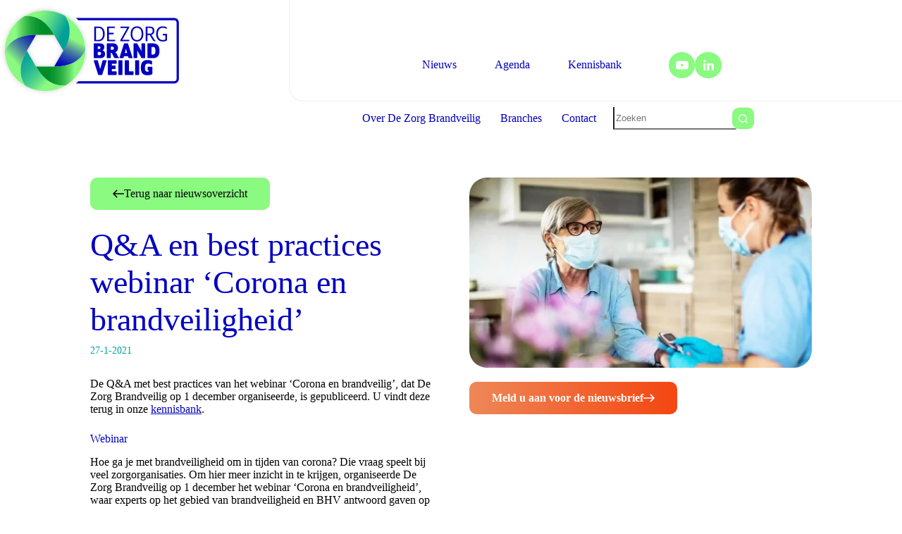

--- FILE ---
content_type: text/html; charset=UTF-8
request_url: https://dezorgbrandveilig.nl/qa-en-best-practices-webinar-corona-en-brandveiligheid/
body_size: 18256
content:
<!doctype html>
<html lang="nl-NL" prefix="og: https://ogp.me/ns#">
<head>
	
	<meta charset="UTF-8">
	<meta name="viewport" content="width=device-width, initial-scale=1, maximum-scale=5, viewport-fit=cover">
	<link rel="profile" href="https://gmpg.org/xfn/11">

	
<!-- Search Engine Optimization door Rank Math - https://rankmath.com/ -->
<title>Q&amp;A en best practices webinar &#039;Corona en brandveiligheid&#039; - De Zorg Brandveilig</title>
<meta name="description" content="Lorem ipsum dolor sit amet, consectetur adipiscing elit. Mauris lorem lacus, sodales id consectetur et, tristique vel lectus. Vestibulum varius lacus vehicula lacus cursus tempor. Vivamus velit nibh, interdum non eros sit amet, porttitor vehicula lectus."/>
<meta name="robots" content="follow, index, max-snippet:-1, max-video-preview:-1, max-image-preview:large"/>
<link rel="canonical" href="https://dezorgbrandveilig.nl/qa-en-best-practices-webinar-corona-en-brandveiligheid/" />
<meta property="og:locale" content="nl_NL" />
<meta property="og:type" content="article" />
<meta property="og:title" content="Q&amp;A en best practices webinar &#039;Corona en brandveiligheid&#039; - De Zorg Brandveilig" />
<meta property="og:description" content="Lorem ipsum dolor sit amet, consectetur adipiscing elit. Mauris lorem lacus, sodales id consectetur et, tristique vel lectus. Vestibulum varius lacus vehicula lacus cursus tempor. Vivamus velit nibh, interdum non eros sit amet, porttitor vehicula lectus." />
<meta property="og:url" content="https://dezorgbrandveilig.nl/qa-en-best-practices-webinar-corona-en-brandveiligheid/" />
<meta property="og:site_name" content="Change this site title" />
<meta property="article:section" content="Corona" />
<meta property="og:updated_time" content="2023-11-20T11:50:19+01:00" />
<meta property="og:image" content="https://dezorgbrandveilig.nl/wp-content/uploads/2023/09/webinar1.jpg" />
<meta property="og:image:secure_url" content="https://dezorgbrandveilig.nl/wp-content/uploads/2023/09/webinar1.jpg" />
<meta property="og:image:width" content="540" />
<meta property="og:image:height" content="300" />
<meta property="og:image:alt" content="Q&amp;A en best practices webinar &#8216;Corona en brandveiligheid&#8217;" />
<meta property="og:image:type" content="image/jpeg" />
<meta property="article:published_time" content="2021-01-27T11:16:00+01:00" />
<meta property="article:modified_time" content="2023-11-20T11:50:19+01:00" />
<meta name="twitter:card" content="summary_large_image" />
<meta name="twitter:title" content="Q&amp;A en best practices webinar &#039;Corona en brandveiligheid&#039; - De Zorg Brandveilig" />
<meta name="twitter:description" content="Lorem ipsum dolor sit amet, consectetur adipiscing elit. Mauris lorem lacus, sodales id consectetur et, tristique vel lectus. Vestibulum varius lacus vehicula lacus cursus tempor. Vivamus velit nibh, interdum non eros sit amet, porttitor vehicula lectus." />
<meta name="twitter:image" content="https://dezorgbrandveilig.nl/wp-content/uploads/2023/09/webinar1.jpg" />
<meta name="twitter:label1" content="Geschreven door" />
<meta name="twitter:data1" content="Best4u" />
<meta name="twitter:label2" content="Tijd om te lezen" />
<meta name="twitter:data2" content="1 minuut" />
<script type="application/ld+json" class="rank-math-schema">{"@context":"https://schema.org","@graph":[{"@type":["Person","Organization"],"@id":"https://dezorgbrandveilig.nl/#person","name":"Best4u","logo":{"@type":"ImageObject","@id":"https://dezorgbrandveilig.nl/#logo","url":"https://dezorgbrandveilig.nl/wp-content/uploads/2023/08/logo-de-zorg-brand-veilig.svg","contentUrl":"https://dezorgbrandveilig.nl/wp-content/uploads/2023/08/logo-de-zorg-brand-veilig.svg","caption":"Change this site title","inLanguage":"nl-NL"},"image":{"@type":"ImageObject","@id":"https://dezorgbrandveilig.nl/#logo","url":"https://dezorgbrandveilig.nl/wp-content/uploads/2023/08/logo-de-zorg-brand-veilig.svg","contentUrl":"https://dezorgbrandveilig.nl/wp-content/uploads/2023/08/logo-de-zorg-brand-veilig.svg","caption":"Change this site title","inLanguage":"nl-NL"}},{"@type":"WebSite","@id":"https://dezorgbrandveilig.nl/#website","url":"https://dezorgbrandveilig.nl","name":"Change this site title","publisher":{"@id":"https://dezorgbrandveilig.nl/#person"},"inLanguage":"nl-NL"},{"@type":"ImageObject","@id":"https://dezorgbrandveilig.nl/wp-content/uploads/2023/09/webinar1.jpg","url":"https://dezorgbrandveilig.nl/wp-content/uploads/2023/09/webinar1.jpg","width":"540","height":"300","inLanguage":"nl-NL"},{"@type":"BreadcrumbList","@id":"https://dezorgbrandveilig.nl/qa-en-best-practices-webinar-corona-en-brandveiligheid/#breadcrumb","itemListElement":[{"@type":"ListItem","position":"1","item":{"@id":"https://dezorgbrandveilig.nl","name":"Home"}},{"@type":"ListItem","position":"2","item":{"@id":"https://dezorgbrandveilig.nl/corona/","name":"Corona"}},{"@type":"ListItem","position":"3","item":{"@id":"https://dezorgbrandveilig.nl/qa-en-best-practices-webinar-corona-en-brandveiligheid/","name":"Q&amp;A en best practices webinar &#8216;Corona en brandveiligheid&#8217;"}}]},{"@type":"WebPage","@id":"https://dezorgbrandveilig.nl/qa-en-best-practices-webinar-corona-en-brandveiligheid/#webpage","url":"https://dezorgbrandveilig.nl/qa-en-best-practices-webinar-corona-en-brandveiligheid/","name":"Q&amp;A en best practices webinar &#039;Corona en brandveiligheid&#039; - De Zorg Brandveilig","datePublished":"2021-01-27T11:16:00+01:00","dateModified":"2023-11-20T11:50:19+01:00","isPartOf":{"@id":"https://dezorgbrandveilig.nl/#website"},"primaryImageOfPage":{"@id":"https://dezorgbrandveilig.nl/wp-content/uploads/2023/09/webinar1.jpg"},"inLanguage":"nl-NL","breadcrumb":{"@id":"https://dezorgbrandveilig.nl/qa-en-best-practices-webinar-corona-en-brandveiligheid/#breadcrumb"}},{"@type":"Person","@id":"https://dezorgbrandveilig.nl/qa-en-best-practices-webinar-corona-en-brandveiligheid/#author","name":"Best4u","image":{"@type":"ImageObject","@id":"https://secure.gravatar.com/avatar/08e30a4938f1ddb9c9a2090ff920efc9288d74150f2ce8721340ca298cb66a79?s=96&amp;d=mm&amp;r=g","url":"https://secure.gravatar.com/avatar/08e30a4938f1ddb9c9a2090ff920efc9288d74150f2ce8721340ca298cb66a79?s=96&amp;d=mm&amp;r=g","caption":"Best4u","inLanguage":"nl-NL"},"sameAs":["https://www.best4u.nl"]},{"@type":"BlogPosting","headline":"Q&amp;A en best practices webinar &#039;Corona en brandveiligheid&#039; - De Zorg Brandveilig","datePublished":"2021-01-27T11:16:00+01:00","dateModified":"2023-11-20T11:50:19+01:00","articleSection":"Corona","author":{"@id":"https://dezorgbrandveilig.nl/qa-en-best-practices-webinar-corona-en-brandveiligheid/#author","name":"Best4u"},"publisher":{"@id":"https://dezorgbrandveilig.nl/#person"},"description":"Lorem ipsum dolor sit amet, consectetur adipiscing elit. Mauris lorem lacus, sodales id consectetur et, tristique vel lectus. Vestibulum varius lacus vehicula lacus cursus tempor. Vivamus velit nibh, interdum non eros sit amet, porttitor vehicula lectus.","name":"Q&amp;A en best practices webinar &#039;Corona en brandveiligheid&#039; - De Zorg Brandveilig","@id":"https://dezorgbrandveilig.nl/qa-en-best-practices-webinar-corona-en-brandveiligheid/#richSnippet","isPartOf":{"@id":"https://dezorgbrandveilig.nl/qa-en-best-practices-webinar-corona-en-brandveiligheid/#webpage"},"image":{"@id":"https://dezorgbrandveilig.nl/wp-content/uploads/2023/09/webinar1.jpg"},"inLanguage":"nl-NL","mainEntityOfPage":{"@id":"https://dezorgbrandveilig.nl/qa-en-best-practices-webinar-corona-en-brandveiligheid/#webpage"}}]}</script>
<!-- /Rank Math WordPress SEO plugin -->

<link rel='dns-prefetch' href='//cdnjs.cloudflare.com' />
<link rel='dns-prefetch' href='//fonts.googleapis.com' />
<link rel="alternate" type="application/rss+xml" title="De Zorg Brandveilig &raquo; feed" href="https://dezorgbrandveilig.nl/feed/" />
<style id='wp-img-auto-sizes-contain-inline-css'>
img:is([sizes=auto i],[sizes^="auto," i]){contain-intrinsic-size:3000px 1500px}
/*# sourceURL=wp-img-auto-sizes-contain-inline-css */
</style>
<link rel="stylesheet" href="https://dezorgbrandveilig.nl/wp-content/uploads/blocksy/css/global.css"><link rel="stylesheet" href="https://dezorgbrandveilig.nl/wp-includes/css/dist/block-library/style.css"><link rel="stylesheet" href="https://dezorgbrandveilig.nl/wp-content/plugins/getwid/vendors/fontawesome-free/css/all.min.css"><link rel="stylesheet" href="https://dezorgbrandveilig.nl/wp-content/plugins/getwid/vendors/slick/slick/slick.min.css"><link rel="stylesheet" href="https://dezorgbrandveilig.nl/wp-content/plugins/getwid/vendors/slick/slick/slick-theme.min.css"><link rel="stylesheet" href="https://dezorgbrandveilig.nl/wp-content/plugins/getwid/vendors/mp-fancybox/jquery.fancybox.min.css"><link rel="stylesheet" href="https://dezorgbrandveilig.nl/wp-content/plugins/getwid/assets/css/blocks.style.css"><style id='getwid-blocks-inline-css'>
.wp-block-getwid-section .wp-block-getwid-section__wrapper .wp-block-getwid-section__inner-wrapper{max-width: 1024px;}
/*# sourceURL=getwid-blocks-inline-css */
</style>
<style id='global-styles-inline-css'>
:root{--wp--preset--aspect-ratio--square: 1;--wp--preset--aspect-ratio--4-3: 4/3;--wp--preset--aspect-ratio--3-4: 3/4;--wp--preset--aspect-ratio--3-2: 3/2;--wp--preset--aspect-ratio--2-3: 2/3;--wp--preset--aspect-ratio--16-9: 16/9;--wp--preset--aspect-ratio--9-16: 9/16;--wp--preset--color--black: #000000;--wp--preset--color--cyan-bluish-gray: #abb8c3;--wp--preset--color--white: #ffffff;--wp--preset--color--pale-pink: #f78da7;--wp--preset--color--vivid-red: #cf2e2e;--wp--preset--color--luminous-vivid-orange: #ff6900;--wp--preset--color--luminous-vivid-amber: #fcb900;--wp--preset--color--light-green-cyan: #7bdcb5;--wp--preset--color--vivid-green-cyan: #00d084;--wp--preset--color--pale-cyan-blue: #8ed1fc;--wp--preset--color--vivid-cyan-blue: #0693e3;--wp--preset--color--vivid-purple: #9b51e0;--wp--preset--color--palette-color-1: var(--theme-palette-color-1, #0000C0);--wp--preset--color--palette-color-2: var(--theme-palette-color-2, #8AFA80);--wp--preset--color--palette-color-3: var(--theme-palette-color-3, #EE8757);--wp--preset--color--palette-color-4: var(--theme-palette-color-4, #F44611);--wp--preset--color--palette-color-5: var(--theme-palette-color-5, #00A099);--wp--preset--color--palette-color-6: var(--theme-palette-color-6, #EEEEEE);--wp--preset--color--palette-color-7: var(--theme-palette-color-7, #A7A7A7);--wp--preset--color--palette-color-8: var(--theme-palette-color-8, #FFFFFF);--wp--preset--gradient--vivid-cyan-blue-to-vivid-purple: linear-gradient(135deg,rgb(6,147,227) 0%,rgb(155,81,224) 100%);--wp--preset--gradient--light-green-cyan-to-vivid-green-cyan: linear-gradient(135deg,rgb(122,220,180) 0%,rgb(0,208,130) 100%);--wp--preset--gradient--luminous-vivid-amber-to-luminous-vivid-orange: linear-gradient(135deg,rgb(252,185,0) 0%,rgb(255,105,0) 100%);--wp--preset--gradient--luminous-vivid-orange-to-vivid-red: linear-gradient(135deg,rgb(255,105,0) 0%,rgb(207,46,46) 100%);--wp--preset--gradient--very-light-gray-to-cyan-bluish-gray: linear-gradient(135deg,rgb(238,238,238) 0%,rgb(169,184,195) 100%);--wp--preset--gradient--cool-to-warm-spectrum: linear-gradient(135deg,rgb(74,234,220) 0%,rgb(151,120,209) 20%,rgb(207,42,186) 40%,rgb(238,44,130) 60%,rgb(251,105,98) 80%,rgb(254,248,76) 100%);--wp--preset--gradient--blush-light-purple: linear-gradient(135deg,rgb(255,206,236) 0%,rgb(152,150,240) 100%);--wp--preset--gradient--blush-bordeaux: linear-gradient(135deg,rgb(254,205,165) 0%,rgb(254,45,45) 50%,rgb(107,0,62) 100%);--wp--preset--gradient--luminous-dusk: linear-gradient(135deg,rgb(255,203,112) 0%,rgb(199,81,192) 50%,rgb(65,88,208) 100%);--wp--preset--gradient--pale-ocean: linear-gradient(135deg,rgb(255,245,203) 0%,rgb(182,227,212) 50%,rgb(51,167,181) 100%);--wp--preset--gradient--electric-grass: linear-gradient(135deg,rgb(202,248,128) 0%,rgb(113,206,126) 100%);--wp--preset--gradient--midnight: linear-gradient(135deg,rgb(2,3,129) 0%,rgb(40,116,252) 100%);--wp--preset--gradient--juicy-peach: linear-gradient(to right, #ffecd2 0%, #fcb69f 100%);--wp--preset--gradient--young-passion: linear-gradient(to right, #ff8177 0%, #ff867a 0%, #ff8c7f 21%, #f99185 52%, #cf556c 78%, #b12a5b 100%);--wp--preset--gradient--true-sunset: linear-gradient(to right, #fa709a 0%, #fee140 100%);--wp--preset--gradient--morpheus-den: linear-gradient(to top, #30cfd0 0%, #330867 100%);--wp--preset--gradient--plum-plate: linear-gradient(135deg, #667eea 0%, #764ba2 100%);--wp--preset--gradient--aqua-splash: linear-gradient(15deg, #13547a 0%, #80d0c7 100%);--wp--preset--gradient--love-kiss: linear-gradient(to top, #ff0844 0%, #ffb199 100%);--wp--preset--gradient--new-retrowave: linear-gradient(to top, #3b41c5 0%, #a981bb 49%, #ffc8a9 100%);--wp--preset--gradient--plum-bath: linear-gradient(to top, #cc208e 0%, #6713d2 100%);--wp--preset--gradient--high-flight: linear-gradient(to right, #0acffe 0%, #495aff 100%);--wp--preset--gradient--teen-party: linear-gradient(-225deg, #FF057C 0%, #8D0B93 50%, #321575 100%);--wp--preset--gradient--fabled-sunset: linear-gradient(-225deg, #231557 0%, #44107A 29%, #FF1361 67%, #FFF800 100%);--wp--preset--gradient--arielle-smile: radial-gradient(circle 248px at center, #16d9e3 0%, #30c7ec 47%, #46aef7 100%);--wp--preset--gradient--itmeo-branding: linear-gradient(180deg, #2af598 0%, #009efd 100%);--wp--preset--gradient--deep-blue: linear-gradient(to right, #6a11cb 0%, #2575fc 100%);--wp--preset--gradient--strong-bliss: linear-gradient(to right, #f78ca0 0%, #f9748f 19%, #fd868c 60%, #fe9a8b 100%);--wp--preset--gradient--sweet-period: linear-gradient(to top, #3f51b1 0%, #5a55ae 13%, #7b5fac 25%, #8f6aae 38%, #a86aa4 50%, #cc6b8e 62%, #f18271 75%, #f3a469 87%, #f7c978 100%);--wp--preset--gradient--purple-division: linear-gradient(to top, #7028e4 0%, #e5b2ca 100%);--wp--preset--gradient--cold-evening: linear-gradient(to top, #0c3483 0%, #a2b6df 100%, #6b8cce 100%, #a2b6df 100%);--wp--preset--gradient--mountain-rock: linear-gradient(to right, #868f96 0%, #596164 100%);--wp--preset--gradient--desert-hump: linear-gradient(to top, #c79081 0%, #dfa579 100%);--wp--preset--gradient--ethernal-constance: linear-gradient(to top, #09203f 0%, #537895 100%);--wp--preset--gradient--happy-memories: linear-gradient(-60deg, #ff5858 0%, #f09819 100%);--wp--preset--gradient--grown-early: linear-gradient(to top, #0ba360 0%, #3cba92 100%);--wp--preset--gradient--morning-salad: linear-gradient(-225deg, #B7F8DB 0%, #50A7C2 100%);--wp--preset--gradient--night-call: linear-gradient(-225deg, #AC32E4 0%, #7918F2 48%, #4801FF 100%);--wp--preset--gradient--mind-crawl: linear-gradient(-225deg, #473B7B 0%, #3584A7 51%, #30D2BE 100%);--wp--preset--gradient--angel-care: linear-gradient(-225deg, #FFE29F 0%, #FFA99F 48%, #FF719A 100%);--wp--preset--gradient--juicy-cake: linear-gradient(to top, #e14fad 0%, #f9d423 100%);--wp--preset--gradient--rich-metal: linear-gradient(to right, #d7d2cc 0%, #304352 100%);--wp--preset--gradient--mole-hall: linear-gradient(-20deg, #616161 0%, #9bc5c3 100%);--wp--preset--gradient--cloudy-knoxville: linear-gradient(120deg, #fdfbfb 0%, #ebedee 100%);--wp--preset--gradient--soft-grass: linear-gradient(to top, #c1dfc4 0%, #deecdd 100%);--wp--preset--gradient--saint-petersburg: linear-gradient(135deg, #f5f7fa 0%, #c3cfe2 100%);--wp--preset--gradient--everlasting-sky: linear-gradient(135deg, #fdfcfb 0%, #e2d1c3 100%);--wp--preset--gradient--kind-steel: linear-gradient(-20deg, #e9defa 0%, #fbfcdb 100%);--wp--preset--gradient--over-sun: linear-gradient(60deg, #abecd6 0%, #fbed96 100%);--wp--preset--gradient--premium-white: linear-gradient(to top, #d5d4d0 0%, #d5d4d0 1%, #eeeeec 31%, #efeeec 75%, #e9e9e7 100%);--wp--preset--gradient--clean-mirror: linear-gradient(45deg, #93a5cf 0%, #e4efe9 100%);--wp--preset--gradient--wild-apple: linear-gradient(to top, #d299c2 0%, #fef9d7 100%);--wp--preset--gradient--snow-again: linear-gradient(to top, #e6e9f0 0%, #eef1f5 100%);--wp--preset--gradient--confident-cloud: linear-gradient(to top, #dad4ec 0%, #dad4ec 1%, #f3e7e9 100%);--wp--preset--gradient--glass-water: linear-gradient(to top, #dfe9f3 0%, white 100%);--wp--preset--gradient--perfect-white: linear-gradient(-225deg, #E3FDF5 0%, #FFE6FA 100%);--wp--preset--font-size--small: 13px;--wp--preset--font-size--medium: 20px;--wp--preset--font-size--large: clamp(22px, 1.375rem + ((1vw - 3.2px) * 0.625), 30px);--wp--preset--font-size--x-large: clamp(30px, 1.875rem + ((1vw - 3.2px) * 1.563), 50px);--wp--preset--font-size--xx-large: clamp(45px, 2.813rem + ((1vw - 3.2px) * 2.734), 80px);--wp--preset--font-family--program-ot-book: ct_font_program__o_t__book;--wp--preset--spacing--20: 0.44rem;--wp--preset--spacing--30: 0.67rem;--wp--preset--spacing--40: 1rem;--wp--preset--spacing--50: 1.5rem;--wp--preset--spacing--60: 2.25rem;--wp--preset--spacing--70: 3.38rem;--wp--preset--spacing--80: 5.06rem;--wp--preset--shadow--natural: 6px 6px 9px rgba(0, 0, 0, 0.2);--wp--preset--shadow--deep: 12px 12px 50px rgba(0, 0, 0, 0.4);--wp--preset--shadow--sharp: 6px 6px 0px rgba(0, 0, 0, 0.2);--wp--preset--shadow--outlined: 6px 6px 0px -3px rgb(255, 255, 255), 6px 6px rgb(0, 0, 0);--wp--preset--shadow--crisp: 6px 6px 0px rgb(0, 0, 0);}:root { --wp--style--global--content-size: var(--theme-block-max-width);--wp--style--global--wide-size: var(--theme-block-wide-max-width); }:where(body) { margin: 0; }.wp-site-blocks > .alignleft { float: left; margin-right: 2em; }.wp-site-blocks > .alignright { float: right; margin-left: 2em; }.wp-site-blocks > .aligncenter { justify-content: center; margin-left: auto; margin-right: auto; }:where(.wp-site-blocks) > * { margin-block-start: var(--theme-content-spacing); margin-block-end: 0; }:where(.wp-site-blocks) > :first-child { margin-block-start: 0; }:where(.wp-site-blocks) > :last-child { margin-block-end: 0; }:root { --wp--style--block-gap: var(--theme-content-spacing); }:root :where(.is-layout-flow) > :first-child{margin-block-start: 0;}:root :where(.is-layout-flow) > :last-child{margin-block-end: 0;}:root :where(.is-layout-flow) > *{margin-block-start: var(--theme-content-spacing);margin-block-end: 0;}:root :where(.is-layout-constrained) > :first-child{margin-block-start: 0;}:root :where(.is-layout-constrained) > :last-child{margin-block-end: 0;}:root :where(.is-layout-constrained) > *{margin-block-start: var(--theme-content-spacing);margin-block-end: 0;}:root :where(.is-layout-flex){gap: var(--theme-content-spacing);}:root :where(.is-layout-grid){gap: var(--theme-content-spacing);}.is-layout-flow > .alignleft{float: left;margin-inline-start: 0;margin-inline-end: 2em;}.is-layout-flow > .alignright{float: right;margin-inline-start: 2em;margin-inline-end: 0;}.is-layout-flow > .aligncenter{margin-left: auto !important;margin-right: auto !important;}.is-layout-constrained > .alignleft{float: left;margin-inline-start: 0;margin-inline-end: 2em;}.is-layout-constrained > .alignright{float: right;margin-inline-start: 2em;margin-inline-end: 0;}.is-layout-constrained > .aligncenter{margin-left: auto !important;margin-right: auto !important;}.is-layout-constrained > :where(:not(.alignleft):not(.alignright):not(.alignfull)){max-width: var(--wp--style--global--content-size);margin-left: auto !important;margin-right: auto !important;}.is-layout-constrained > .alignwide{max-width: var(--wp--style--global--wide-size);}body .is-layout-flex{display: flex;}.is-layout-flex{flex-wrap: wrap;align-items: center;}.is-layout-flex > :is(*, div){margin: 0;}body .is-layout-grid{display: grid;}.is-layout-grid > :is(*, div){margin: 0;}body{padding-top: 0px;padding-right: 0px;padding-bottom: 0px;padding-left: 0px;}:root :where(.wp-element-button, .wp-block-button__link){font-style: inherit;font-weight: inherit;letter-spacing: inherit;text-transform: inherit;}.has-black-color{color: var(--wp--preset--color--black) !important;}.has-cyan-bluish-gray-color{color: var(--wp--preset--color--cyan-bluish-gray) !important;}.has-white-color{color: var(--wp--preset--color--white) !important;}.has-pale-pink-color{color: var(--wp--preset--color--pale-pink) !important;}.has-vivid-red-color{color: var(--wp--preset--color--vivid-red) !important;}.has-luminous-vivid-orange-color{color: var(--wp--preset--color--luminous-vivid-orange) !important;}.has-luminous-vivid-amber-color{color: var(--wp--preset--color--luminous-vivid-amber) !important;}.has-light-green-cyan-color{color: var(--wp--preset--color--light-green-cyan) !important;}.has-vivid-green-cyan-color{color: var(--wp--preset--color--vivid-green-cyan) !important;}.has-pale-cyan-blue-color{color: var(--wp--preset--color--pale-cyan-blue) !important;}.has-vivid-cyan-blue-color{color: var(--wp--preset--color--vivid-cyan-blue) !important;}.has-vivid-purple-color{color: var(--wp--preset--color--vivid-purple) !important;}.has-palette-color-1-color{color: var(--wp--preset--color--palette-color-1) !important;}.has-palette-color-2-color{color: var(--wp--preset--color--palette-color-2) !important;}.has-palette-color-3-color{color: var(--wp--preset--color--palette-color-3) !important;}.has-palette-color-4-color{color: var(--wp--preset--color--palette-color-4) !important;}.has-palette-color-5-color{color: var(--wp--preset--color--palette-color-5) !important;}.has-palette-color-6-color{color: var(--wp--preset--color--palette-color-6) !important;}.has-palette-color-7-color{color: var(--wp--preset--color--palette-color-7) !important;}.has-palette-color-8-color{color: var(--wp--preset--color--palette-color-8) !important;}.has-black-background-color{background-color: var(--wp--preset--color--black) !important;}.has-cyan-bluish-gray-background-color{background-color: var(--wp--preset--color--cyan-bluish-gray) !important;}.has-white-background-color{background-color: var(--wp--preset--color--white) !important;}.has-pale-pink-background-color{background-color: var(--wp--preset--color--pale-pink) !important;}.has-vivid-red-background-color{background-color: var(--wp--preset--color--vivid-red) !important;}.has-luminous-vivid-orange-background-color{background-color: var(--wp--preset--color--luminous-vivid-orange) !important;}.has-luminous-vivid-amber-background-color{background-color: var(--wp--preset--color--luminous-vivid-amber) !important;}.has-light-green-cyan-background-color{background-color: var(--wp--preset--color--light-green-cyan) !important;}.has-vivid-green-cyan-background-color{background-color: var(--wp--preset--color--vivid-green-cyan) !important;}.has-pale-cyan-blue-background-color{background-color: var(--wp--preset--color--pale-cyan-blue) !important;}.has-vivid-cyan-blue-background-color{background-color: var(--wp--preset--color--vivid-cyan-blue) !important;}.has-vivid-purple-background-color{background-color: var(--wp--preset--color--vivid-purple) !important;}.has-palette-color-1-background-color{background-color: var(--wp--preset--color--palette-color-1) !important;}.has-palette-color-2-background-color{background-color: var(--wp--preset--color--palette-color-2) !important;}.has-palette-color-3-background-color{background-color: var(--wp--preset--color--palette-color-3) !important;}.has-palette-color-4-background-color{background-color: var(--wp--preset--color--palette-color-4) !important;}.has-palette-color-5-background-color{background-color: var(--wp--preset--color--palette-color-5) !important;}.has-palette-color-6-background-color{background-color: var(--wp--preset--color--palette-color-6) !important;}.has-palette-color-7-background-color{background-color: var(--wp--preset--color--palette-color-7) !important;}.has-palette-color-8-background-color{background-color: var(--wp--preset--color--palette-color-8) !important;}.has-black-border-color{border-color: var(--wp--preset--color--black) !important;}.has-cyan-bluish-gray-border-color{border-color: var(--wp--preset--color--cyan-bluish-gray) !important;}.has-white-border-color{border-color: var(--wp--preset--color--white) !important;}.has-pale-pink-border-color{border-color: var(--wp--preset--color--pale-pink) !important;}.has-vivid-red-border-color{border-color: var(--wp--preset--color--vivid-red) !important;}.has-luminous-vivid-orange-border-color{border-color: var(--wp--preset--color--luminous-vivid-orange) !important;}.has-luminous-vivid-amber-border-color{border-color: var(--wp--preset--color--luminous-vivid-amber) !important;}.has-light-green-cyan-border-color{border-color: var(--wp--preset--color--light-green-cyan) !important;}.has-vivid-green-cyan-border-color{border-color: var(--wp--preset--color--vivid-green-cyan) !important;}.has-pale-cyan-blue-border-color{border-color: var(--wp--preset--color--pale-cyan-blue) !important;}.has-vivid-cyan-blue-border-color{border-color: var(--wp--preset--color--vivid-cyan-blue) !important;}.has-vivid-purple-border-color{border-color: var(--wp--preset--color--vivid-purple) !important;}.has-palette-color-1-border-color{border-color: var(--wp--preset--color--palette-color-1) !important;}.has-palette-color-2-border-color{border-color: var(--wp--preset--color--palette-color-2) !important;}.has-palette-color-3-border-color{border-color: var(--wp--preset--color--palette-color-3) !important;}.has-palette-color-4-border-color{border-color: var(--wp--preset--color--palette-color-4) !important;}.has-palette-color-5-border-color{border-color: var(--wp--preset--color--palette-color-5) !important;}.has-palette-color-6-border-color{border-color: var(--wp--preset--color--palette-color-6) !important;}.has-palette-color-7-border-color{border-color: var(--wp--preset--color--palette-color-7) !important;}.has-palette-color-8-border-color{border-color: var(--wp--preset--color--palette-color-8) !important;}.has-vivid-cyan-blue-to-vivid-purple-gradient-background{background: var(--wp--preset--gradient--vivid-cyan-blue-to-vivid-purple) !important;}.has-light-green-cyan-to-vivid-green-cyan-gradient-background{background: var(--wp--preset--gradient--light-green-cyan-to-vivid-green-cyan) !important;}.has-luminous-vivid-amber-to-luminous-vivid-orange-gradient-background{background: var(--wp--preset--gradient--luminous-vivid-amber-to-luminous-vivid-orange) !important;}.has-luminous-vivid-orange-to-vivid-red-gradient-background{background: var(--wp--preset--gradient--luminous-vivid-orange-to-vivid-red) !important;}.has-very-light-gray-to-cyan-bluish-gray-gradient-background{background: var(--wp--preset--gradient--very-light-gray-to-cyan-bluish-gray) !important;}.has-cool-to-warm-spectrum-gradient-background{background: var(--wp--preset--gradient--cool-to-warm-spectrum) !important;}.has-blush-light-purple-gradient-background{background: var(--wp--preset--gradient--blush-light-purple) !important;}.has-blush-bordeaux-gradient-background{background: var(--wp--preset--gradient--blush-bordeaux) !important;}.has-luminous-dusk-gradient-background{background: var(--wp--preset--gradient--luminous-dusk) !important;}.has-pale-ocean-gradient-background{background: var(--wp--preset--gradient--pale-ocean) !important;}.has-electric-grass-gradient-background{background: var(--wp--preset--gradient--electric-grass) !important;}.has-midnight-gradient-background{background: var(--wp--preset--gradient--midnight) !important;}.has-juicy-peach-gradient-background{background: var(--wp--preset--gradient--juicy-peach) !important;}.has-young-passion-gradient-background{background: var(--wp--preset--gradient--young-passion) !important;}.has-true-sunset-gradient-background{background: var(--wp--preset--gradient--true-sunset) !important;}.has-morpheus-den-gradient-background{background: var(--wp--preset--gradient--morpheus-den) !important;}.has-plum-plate-gradient-background{background: var(--wp--preset--gradient--plum-plate) !important;}.has-aqua-splash-gradient-background{background: var(--wp--preset--gradient--aqua-splash) !important;}.has-love-kiss-gradient-background{background: var(--wp--preset--gradient--love-kiss) !important;}.has-new-retrowave-gradient-background{background: var(--wp--preset--gradient--new-retrowave) !important;}.has-plum-bath-gradient-background{background: var(--wp--preset--gradient--plum-bath) !important;}.has-high-flight-gradient-background{background: var(--wp--preset--gradient--high-flight) !important;}.has-teen-party-gradient-background{background: var(--wp--preset--gradient--teen-party) !important;}.has-fabled-sunset-gradient-background{background: var(--wp--preset--gradient--fabled-sunset) !important;}.has-arielle-smile-gradient-background{background: var(--wp--preset--gradient--arielle-smile) !important;}.has-itmeo-branding-gradient-background{background: var(--wp--preset--gradient--itmeo-branding) !important;}.has-deep-blue-gradient-background{background: var(--wp--preset--gradient--deep-blue) !important;}.has-strong-bliss-gradient-background{background: var(--wp--preset--gradient--strong-bliss) !important;}.has-sweet-period-gradient-background{background: var(--wp--preset--gradient--sweet-period) !important;}.has-purple-division-gradient-background{background: var(--wp--preset--gradient--purple-division) !important;}.has-cold-evening-gradient-background{background: var(--wp--preset--gradient--cold-evening) !important;}.has-mountain-rock-gradient-background{background: var(--wp--preset--gradient--mountain-rock) !important;}.has-desert-hump-gradient-background{background: var(--wp--preset--gradient--desert-hump) !important;}.has-ethernal-constance-gradient-background{background: var(--wp--preset--gradient--ethernal-constance) !important;}.has-happy-memories-gradient-background{background: var(--wp--preset--gradient--happy-memories) !important;}.has-grown-early-gradient-background{background: var(--wp--preset--gradient--grown-early) !important;}.has-morning-salad-gradient-background{background: var(--wp--preset--gradient--morning-salad) !important;}.has-night-call-gradient-background{background: var(--wp--preset--gradient--night-call) !important;}.has-mind-crawl-gradient-background{background: var(--wp--preset--gradient--mind-crawl) !important;}.has-angel-care-gradient-background{background: var(--wp--preset--gradient--angel-care) !important;}.has-juicy-cake-gradient-background{background: var(--wp--preset--gradient--juicy-cake) !important;}.has-rich-metal-gradient-background{background: var(--wp--preset--gradient--rich-metal) !important;}.has-mole-hall-gradient-background{background: var(--wp--preset--gradient--mole-hall) !important;}.has-cloudy-knoxville-gradient-background{background: var(--wp--preset--gradient--cloudy-knoxville) !important;}.has-soft-grass-gradient-background{background: var(--wp--preset--gradient--soft-grass) !important;}.has-saint-petersburg-gradient-background{background: var(--wp--preset--gradient--saint-petersburg) !important;}.has-everlasting-sky-gradient-background{background: var(--wp--preset--gradient--everlasting-sky) !important;}.has-kind-steel-gradient-background{background: var(--wp--preset--gradient--kind-steel) !important;}.has-over-sun-gradient-background{background: var(--wp--preset--gradient--over-sun) !important;}.has-premium-white-gradient-background{background: var(--wp--preset--gradient--premium-white) !important;}.has-clean-mirror-gradient-background{background: var(--wp--preset--gradient--clean-mirror) !important;}.has-wild-apple-gradient-background{background: var(--wp--preset--gradient--wild-apple) !important;}.has-snow-again-gradient-background{background: var(--wp--preset--gradient--snow-again) !important;}.has-confident-cloud-gradient-background{background: var(--wp--preset--gradient--confident-cloud) !important;}.has-glass-water-gradient-background{background: var(--wp--preset--gradient--glass-water) !important;}.has-perfect-white-gradient-background{background: var(--wp--preset--gradient--perfect-white) !important;}.has-small-font-size{font-size: var(--wp--preset--font-size--small) !important;}.has-medium-font-size{font-size: var(--wp--preset--font-size--medium) !important;}.has-large-font-size{font-size: var(--wp--preset--font-size--large) !important;}.has-x-large-font-size{font-size: var(--wp--preset--font-size--x-large) !important;}.has-xx-large-font-size{font-size: var(--wp--preset--font-size--xx-large) !important;}.has-program-ot-book-font-family{font-family: var(--wp--preset--font-family--program-ot-book) !important;}
:root :where(.wp-block-pullquote){font-size: clamp(0.984em, 0.984rem + ((1vw - 0.2em) * 0.645), 1.5em);line-height: 1.6;}
/*# sourceURL=global-styles-inline-css */
</style>
<link rel="stylesheet" href="https://dezorgbrandveilig.nl/wp-content/plugins/best4u-fallback-premium/public/css/best4u-fallback-public.css"><link rel="stylesheet" href="https://fonts.googleapis.com/css?family=Mulish%3A200%2C300%2Cregular%2C500%2C600%2C700%2C800%2C900%2C200italic%2C300italic%2Citalic%2C500italic%2C600italic%2C700italic%2C800italic%2C900italic&amp;display=swap"><link rel="stylesheet" href="https://dezorgbrandveilig.nl/wp-content/themes/blocksy-child/style.css"><link rel="stylesheet" href="//cdnjs.cloudflare.com/ajax/libs/slick-carousel/1.8.1/slick.min.css"><link rel="stylesheet" href="https://fonts.googleapis.com/css2?family=Mulish%3Awght%40400%3B500%3B600%3B700&amp;display=swap"><link rel="stylesheet" href="https://dezorgbrandveilig.nl/wp-content/themes/blocksy/static/bundle/main.min.css"><link rel="stylesheet" href="https://dezorgbrandveilig.nl/wp-content/themes/blocksy/static/bundle/getwid.min.css"><link rel="stylesheet" href="https://dezorgbrandveilig.nl/wp-content/themes/blocksy/static/bundle/share-box.min.css"><style id='generateblocks-inline-css'>
.gb-container-740d0ebd{padding-top:60px;padding-bottom:40px;}.gb-container-b4f669b4{max-width:1024px;margin-right:auto;margin-left:auto;}.gb-grid-wrapper > .gb-grid-column-5ba87ca0{width:50%;}.gb-container-36ab93fc{padding-top:30px;padding-bottom:30px;}.gb-grid-wrapper > .gb-grid-column-d541e3d5{width:50%;}.gb-container-ca3bef7c{padding-top:20px;}.gb-container-593bce9e{display:flex;justify-content:flex-end;}.gb-container-12337fa8{height:50px;display:flex;align-items:center;justify-content:center;}.gb-grid-wrapper > .gb-grid-column-12337fa8{width:50px;}.gb-container-829636c9{width:100%;height:40px;display:flex;align-items:center;justify-content:center;border-radius:50px;background-color:var(--theme-palette-color-8, #FFFFFF);}.gb-container-e8d6cb8b{height:50px;display:flex;align-items:center;justify-content:center;}.gb-grid-wrapper > .gb-grid-column-e8d6cb8b{width:50px;}.gb-container-bb4367c4{width:100%;height:40px;display:flex;align-items:center;justify-content:center;border-radius:50px;background-color:var(--theme-palette-color-8, #FFFFFF);}.gb-container-d3154852{display:flex;justify-content:flex-end;}.gb-container-6e298642{height:50px;display:flex;align-items:center;justify-content:center;}.gb-grid-wrapper > .gb-grid-column-6e298642{width:50px;}.gb-container-99a6ccd1{width:100%;height:40px;display:flex;align-items:center;justify-content:center;border-radius:50px;background-color:var(--theme-palette-color-8, #FFFFFF);}.gb-container-aeddfa86{height:50px;display:flex;align-items:center;justify-content:center;}.gb-grid-wrapper > .gb-grid-column-aeddfa86{width:50px;}.gb-container-01346f64{width:100%;height:40px;display:flex;align-items:center;justify-content:center;border-radius:50px;background-color:var(--theme-palette-color-8, #FFFFFF);}.gb-container-10118606{padding:10px 15px;border-radius:10px;border:1px solid var(--theme-palette-color-6, #EEEEEE);}.gb-container-fc5cc174{padding:10px 15px;border-radius:10px;border:1px solid var(--theme-palette-color-6, #EEEEEE);}.gb-container-3a41aa08{padding:10px 15px;border-radius:10px;border:1px solid var(--theme-palette-color-6, #EEEEEE);}.gb-container-a8d0b60a{padding:10px 15px;border-radius:10px;border:1px solid var(--theme-palette-color-6, #EEEEEE);}.gb-grid-wrapper-f302a147{display:flex;flex-wrap:wrap;row-gap:20px;margin-left:-52px;}.gb-grid-wrapper-f302a147 > .gb-grid-column{box-sizing:border-box;padding-left:52px;}.gb-grid-wrapper-b693731e{display:flex;flex-wrap:wrap;row-gap:10px;margin-left:-10px;}.gb-grid-wrapper-b693731e > .gb-grid-column{box-sizing:border-box;padding-left:10px;}.gb-grid-wrapper-4895ec39{display:flex;flex-wrap:wrap;row-gap:10px;margin-left:-10px;}.gb-grid-wrapper-4895ec39 > .gb-grid-column{box-sizing:border-box;padding-left:10px;}a.gb-button-49365f5e{display:inline-flex;align-items:center;column-gap:0.5em;padding:8px 10px;border-radius:10px;background-color:var(--theme-palette-color-2, #8AFA80);color:#000000;text-decoration:none;}a.gb-button-49365f5e:hover, a.gb-button-49365f5e:active, a.gb-button-49365f5e:focus{background-color:var(--theme-palette-color-4, #F44611);color:#000000;}a.gb-button-49365f5e .gb-icon{line-height:0;}a.gb-button-49365f5e .gb-icon svg{width:14px;height:14px;fill:currentColor;}a.gb-button-3dcca8cf{display:inline-flex;align-items:center;column-gap:0.5em;font-weight:600;padding:14px 20px 14px 32px;border-radius:10px;color:#ffffff;text-decoration:none;background-image:linear-gradient(90deg, #ee8757, #f44611);}a.gb-button-3dcca8cf:hover, a.gb-button-3dcca8cf:active, a.gb-button-3dcca8cf:focus{color:#ffffff;}a.gb-button-3dcca8cf .gb-icon{line-height:0;}a.gb-button-3dcca8cf .gb-icon svg{width:15px;height:15px;fill:currentColor;}h1.gb-headline-2ce59169{font-size:46px;margin-top:23px;margin-bottom:10px;}p.gb-headline-642c1de8{display:flex;flex-direction:row-reverse;align-items:center;justify-content:flex-end;column-gap:0.5em;margin-bottom:12px;}p.gb-headline-642c1de8 a{color:var(--theme-palette-color-8, #FFFFFF);}p.gb-headline-642c1de8 a:hover{color:var(--theme-palette-color-8, #FFFFFF);}p.gb-headline-642c1de8 .gb-icon{line-height:0;}p.gb-headline-642c1de8 .gb-icon svg{width:14px;height:14px;fill:currentColor;}p.gb-headline-4801120e{display:flex;flex-direction:row-reverse;align-items:center;justify-content:flex-end;column-gap:0.5em;margin-bottom:12px;}p.gb-headline-4801120e a{color:var(--theme-palette-color-8, #FFFFFF);}p.gb-headline-4801120e a:hover{color:var(--theme-palette-color-8, #FFFFFF);}p.gb-headline-4801120e .gb-icon{line-height:0;}p.gb-headline-4801120e .gb-icon svg{width:14px;height:14px;fill:currentColor;}p.gb-headline-e3d2fe65{display:flex;flex-direction:row-reverse;align-items:center;justify-content:flex-end;column-gap:0.5em;}p.gb-headline-e3d2fe65 a{color:var(--theme-palette-color-8, #FFFFFF);}p.gb-headline-e3d2fe65 a:hover{color:var(--theme-palette-color-8, #FFFFFF);}p.gb-headline-e3d2fe65 .gb-icon{line-height:0;}p.gb-headline-e3d2fe65 .gb-icon svg{width:14px;height:14px;fill:currentColor;}p.gb-headline-c82a1c56{font-family:Mulish, sans-serif;font-weight:600;margin-bottom:32px;}p.gb-headline-2bab7c3d a{color:#8fc4c1;}p.gb-headline-2bab7c3d a:hover{color:var(--theme-palette-color-8, #FFFFFF);}h2.gb-headline-5311ad9c{font-size:18px;color:var(--theme-palette-color-7, #A7A7A7);}p.gb-headline-f5791715{font-size:14px;margin-bottom:2px;color:var(--theme-palette-color-5, #00A099);}p.gb-headline-4b105a60{font-size:14px;margin-bottom:2px;color:var(--theme-palette-color-5, #00A099);}p.gb-headline-eddcc795{font-size:14px;margin-bottom:2px;color:var(--theme-palette-color-5, #00A099);}p.gb-headline-e88c5c15{font-size:14px;margin-bottom:2px;color:var(--theme-palette-color-5, #00A099);}.gb-image-99937ae5{border-radius:25px;object-fit:cover;vertical-align:middle;}.gb-block-image-2ec74fba{margin-top:-3px;}.gb-image-2ec74fba{vertical-align:middle;}.gb-block-image-6a876d68{margin-top:-3px;}.gb-image-6a876d68{vertical-align:middle;}.gb-image-bc6c7784{width:100%;vertical-align:middle;}.gb-block-image-eb5323db{margin-top:-3px;}.gb-image-eb5323db{vertical-align:middle;}.gb-block-image-246d8d43{margin-top:-3px;}.gb-image-246d8d43{vertical-align:middle;}@media (max-width: 767px) {.gb-container-740d0ebd{padding-right:15px;padding-left:15px;}.gb-grid-wrapper > .gb-grid-column-5ba87ca0{width:100%;}.gb-grid-wrapper > .gb-grid-column-d541e3d5{width:100%;}.gb-container-593bce9e{justify-content:flex-start;}.gb-container-d3154852{justify-content:flex-start;}a.gb-button-49365f5e{font-size:16px;}a.gb-button-3dcca8cf{justify-content:center;font-size:16px;}h1.gb-headline-2ce59169{font-size:34px;}p.gb-headline-2bab7c3d{margin-top:24px;}}:root{--gb-container-width:1024px;}.gb-container .wp-block-image img{vertical-align:middle;}.gb-grid-wrapper .wp-block-image{margin-bottom:0;}.gb-highlight{background:none;}.gb-shape{line-height:0;}
/*# sourceURL=generateblocks-inline-css */
</style>
<link rel="stylesheet" href="https://dezorgbrandveilig.nl/wp-content/plugins/blocksy-companion-pro/framework/premium/static/bundle/search-input.min.css"><link rel="stylesheet" href="https://dezorgbrandveilig.nl/wp-content/plugins/blocksy-companion-pro/framework/premium/extensions/mega-menu/static/bundle/main.min.css"><style id='block-visibility-screen-size-styles-inline-css'>
/* Large screens (desktops, 992px and up) */
@media ( min-width: 992px ) {
	.block-visibility-hide-large-screen {
		display: none !important;
	}
}

/* Medium screens (tablets, between 768px and 992px) */
@media ( min-width: 768px ) and ( max-width: 991.98px ) {
	.block-visibility-hide-medium-screen {
		display: none !important;
	}
}

/* Small screens (mobile devices, less than 768px) */
@media ( max-width: 767.98px ) {
	.block-visibility-hide-small-screen {
		display: none !important;
	}
}
/*# sourceURL=block-visibility-screen-size-styles-inline-css */
</style>
<link rel="stylesheet" href="https://dezorgbrandveilig.nl/wp-content/themes/blocksy-child/assets/public/assets/frontend.3c70650c.css"><script src="https://dezorgbrandveilig.nl/wp-includes/js/jquery/jquery.js"></script><script src="https://dezorgbrandveilig.nl/wp-includes/js/jquery/jquery-migrate.js"></script><meta name="cdp-version" content="1.5.0" /><!-- Google tag (gtag.js) -->
<script async src="https://www.googletagmanager.com/gtag/js?id=G-JG5D05MFSB"></script>
<script>
  window.dataLayer = window.dataLayer || [];
  function gtag(){dataLayer.push(arguments);}
  gtag('js', new Date());

  gtag('config', 'G-JG5D05MFSB');
</script><noscript><link rel='stylesheet' href='https://dezorgbrandveilig.nl/wp-content/themes/blocksy/static/bundle/no-scripts.min.css' type='text/css'></noscript>
<link rel="icon" href="https://dezorgbrandveilig.nl/wp-content/uploads/2023/09/cropped-Ontwerp-zonder-titel-7-32x32.png" sizes="32x32">
<link rel="icon" href="https://dezorgbrandveilig.nl/wp-content/uploads/2023/09/cropped-Ontwerp-zonder-titel-7-192x192.png" sizes="192x192">
<link rel="apple-touch-icon" href="https://dezorgbrandveilig.nl/wp-content/uploads/2023/09/cropped-Ontwerp-zonder-titel-7-180x180.png">
<meta name="msapplication-TileImage" content="https://dezorgbrandveilig.nl/wp-content/uploads/2023/09/cropped-Ontwerp-zonder-titel-7-270x270.png">
		<style id="wp-custom-css">
			.kennisbank-search-form {
	padding: 17px;
	border-radius: 10px;
	border: 1px solid var(--theme-palette-color-6);
	display: flex;
	font-size: 18px;
	margin-bottom: 32px !important;
}

.kennisbank-search-form input {
	border: none;
	padding: 0;
	font-size: 18px;
}

.kennisbank-search-form button {
	border-radius: 10px;
	padding: 5px 10px 5px 20px;
	background: linear-gradient(90deg,#EE8757 0%,#F44611 100%);
	color: #fff;
	font-size: 18px;
}

/* .kennisbank-search-form button svg {
	background: white;
	padding: 4px 9px;
	border-radius: 50px;
	margin-left: 14px;
} */

.kennisbank-search-form__most-searched {
	color: var(--theme-palette-color-7);
	display: flex;
	gap: 8px;
}
#header > div:nth-child(1) > div > div > div:nth-child(1) > div > div:nth-child(2) > div > div > div > a:nth-child(1) > span > svg {
	width: 18px;
}
#header-menu-1 ul li:first-child a{
	padding-left: 0;
}
#header .ct-toggle-dropdown-desktop, .ct-toggle-dropdown-desktop-ghost {
	display: none;
}
@media only screen and (max-width: 767px) {
	
	.kennisbank-search-form__most-searched {
		flex-direction: column;
	}
}

.kennisbank-search-form__most-searched ul {
	list-style: none;
	padding: 0;
	margin: 0;
	display: flex;
	gap: 8px;
	flex-wrap: wrap;
	justify-content: flex-start;
}

.kennisbank-search-form__most-searched ul a {
	color: var(--theme-palette-color-7);
	text-decoration: underline;
}


.kennisbank-search-form__most-searched ul a:hover {
	color: var(--theme-palette-color-1);
}

.ct-sidebar .facetwp-facet input.facetwp-search {
	min-width: unset !important;
}

#field_submit .gform-button {
	min-width: 100%;
}

@media only screen and (min-width: 1100px) {
[data-footer*="type-1"] .ct-footer [data-row*="middle"] > div {
	--grid-template-columns: 3fr 6fr 1fr;
}
}

@media (min-width: 768px) and (max-width: 1400px) {
	.nieuws-intro, #post-632 h2, #post-615 h2 {
		margin-top: 4px !important;
	}
	
	.home-intro {
		padding-top: 0;
	}
}

.home-news {
	position: relative;
}

.home-news::after {
	content: '';
	position: absolute;
	width: calc((100% - var(--normal-container-max-width)) / 2 + var(--normal-container-max-width) + 128px);
	height: 100%;
	inset: 0;
	border-radius: 0 25px 25px 0;
	background-color: var(--theme-palette-color-2);
	z-index: -1;
}

a.gb-button-49365f5e:hover, a.gb-button-49365f5e:active, a.gb-button-49365f5e:focus, a.gb-button-49365f5e:hover, a.gb-button-49365f5e:active, a.gb-button-49365f5e:focus, a.gb-button-49365f5e:hover, a.gb-button-49365f5e:active, a.gb-button-49365f5e:focus {
	background-color: var(--theme-palette-color-2, #8AFA80);
}

a.gb-button {
	padding: 14px 32px 14px 32px;
}

.agenda-container-archive ul .agenda-list-item.internal-event:hover {
	background: var(--theme-palette-color-6);
}

.agenda-home-excerpt {
	margin-top: 10px;
}

.wp-block-getwid-content-slider.has-border-radius img {
	border-radius: 25px;
}

@media only screen and (max-width: 767px) {
.ct-header {
	margin-bottom: 30px
}
}

[data-pagination="simple"] .page-numbers.current, [data-pagination="next_prev"] .page-numbers.current {
  color: #0000C0;
  background: transparent;
  display: inline-flex;
}
[data-pagination="simple"] > div .page-numbers {
  width: auto;
  margin: 6px;
  border: 0 !important;
	color: var(--theme-palette-color-7);
	font-size: 16px;
}

[data-pagination="simple"] > div {
  margin-right: 10px;
}
[data-pagination="simple"] .prev, [data-pagination="simple"] .next, [data-pagination="next_prev"] .prev, [data-pagination="next_prev"] .next {
  border: 0 !important;
  color: #000;
}

.entries .entry-card .entry-button::after {
  content: '';
}
.facetwp-facet-pagination .facetwp-pager a.active {
	color: var(--theme-palette-color-1);
	font-weight: 400;
}
.facetwp-facet-pagination .facetwp-pager a.prev , .facetwp-facet-pagination .facetwp-pager a.next{
	color: #000;
}
.facetwp-facet-pagination .facetwp-pager a {
	font-size: 16px;
    color: var(--theme-palette-color-7);
    margin-right: 10px;
}
.agenda-container ul li .agenda-home .agenda-wrap .agenda-home-date {
	max-width: 35%
}
.agenda-container-archive ul li .agenda-home .agenda-home-datex {
	flex: 1 1 15%;
	max-width: none;
	overflow-wrap: normal;
}

.agenda-container ul li .agenda-home {
	
}
.agenda-container ul li .agenda-home .agenda-wrap {
	gap: 20px;
	flex-grow: 1;
	align-items: center;
}
.agenda-container ul li .agenda-home .agenda-wrap .agenda-home-date {
	max-width: none;
	flex: 0 0 90px;
	width: auto;
}
.agenda-container ul li .agenda-home .agenda-wrap .agenda-home-content {
	max-width: none;
	flex: 1 1 auto;
}		</style>
			</head>


<body class="wp-singular post-template-default single single-post postid-1795 single-format-standard wp-custom-logo wp-embed-responsive wp-theme-blocksy wp-child-theme-blocksy-child qa-en-best-practices-webinar-corona-en-brandveiligheid" data-link="type-2" data-prefix="single_blog_post" data-header="type-1:sticky" data-footer="type-1" itemscope="itemscope" itemtype="https://schema.org/Blog">

<a class="skip-link screen-reader-text" href="#main">Ga naar de inhoud</a><div class="ct-drawer-canvas" data-location="start"><div id="offcanvas" class="ct-panel ct-header" data-behaviour="modal" role="dialog" aria-label="Offcanvas modal" inert="">
		<div class="ct-panel-actions">
			
			<button class="ct-toggle-close" data-type="type-3" aria-label="Sluit lade">
				<svg class="ct-icon" width="12" height="12" viewBox="0 0 15 15"><path d="M1 15a1 1 0 01-.71-.29 1 1 0 010-1.41l5.8-5.8-5.8-5.8A1 1 0 011.7.29l5.8 5.8 5.8-5.8a1 1 0 011.41 1.41l-5.8 5.8 5.8 5.8a1 1 0 01-1.41 1.41l-5.8-5.8-5.8 5.8A1 1 0 011 15z"/></svg>
			</button>
		</div>
		<div class="ct-panel-content" data-device="desktop"><div class="ct-panel-content-inner"></div></div><div class="ct-panel-content" data-device="mobile"><div class="ct-panel-content-inner">
<a href="https://dezorgbrandveilig.nl/" class="site-logo-container" data-id="offcanvas-logo" rel="home" itemprop="url">
			<img width="149" height="75" src="https://dezorgbrandveilig.nl/wp-content/uploads/2023/08/logo-de-zorg-brand-veilig.svg" class="default-logo" alt="De Zorg Brandveilig" decoding="async" />	</a>


<nav
	class="mobile-menu menu-container"
	data-id="mobile-menu" data-interaction="click" data-toggle-type="type-1" data-submenu-dots="yes"	aria-label="Main menu">

	<ul id="menu-main-menu-1" class=""><li class="menu-item menu-item-type-post_type menu-item-object-page current_page_parent menu-item-357"><a href="https://dezorgbrandveilig.nl/nieuws/" class="ct-menu-link">Nieuws</a></li>
<li class="menu-item menu-item-type-post_type_archive menu-item-object-agenda menu-item-355"><a href="https://dezorgbrandveilig.nl/agenda/" class="ct-menu-link">Agenda</a></li>
<li class="menu-item menu-item-type-post_type_archive menu-item-object-kennisbank menu-item-356"><a href="https://dezorgbrandveilig.nl/kennisbank/" class="ct-menu-link">Kennisbank</a></li>
</ul></nav>


<nav
	class="mobile-menu menu-container has-submenu"
	data-id="mobile-menu-secondary" data-interaction="click" data-toggle-type="type-1" data-submenu-dots="yes"	aria-label="Main menu bottom">

	<ul id="menu-main-menu-bottom-1" class=""><li class="menu-item menu-item-type-post_type menu-item-object-page menu-item-has-children menu-item-359"><span class="ct-sub-menu-parent"><a href="https://dezorgbrandveilig.nl/over-de-zorg-brandveilig/" class="ct-menu-link">Over De Zorg Brandveilig</a><button class="ct-toggle-dropdown-mobile" aria-label="Dropdown menu uitvouwen" aria-haspopup="true" aria-expanded="false"><svg class="ct-icon toggle-icon-1" width="15" height="15" viewBox="0 0 15 15" aria-hidden="true"><path d="M3.9,5.1l3.6,3.6l3.6-3.6l1.4,0.7l-5,5l-5-5L3.9,5.1z"/></svg></button></span>
<ul class="sub-menu">
	<li class="menu-item menu-item-type-post_type menu-item-object-page menu-item-882"><a href="https://dezorgbrandveilig.nl/over-de-zorg-brandveilig/de-zorg-brandveilig/" class="ct-menu-link">De Zorg Brandveilig</a></li>
	<li class="menu-item menu-item-type-post_type menu-item-object-page menu-item-884"><a href="https://dezorgbrandveilig.nl/over-de-zorg-brandveilig/initiatiefnemers/" class="ct-menu-link">Initiatiefnemers</a></li>
	<li class="menu-item menu-item-type-post_type menu-item-object-page menu-item-883"><a href="https://dezorgbrandveilig.nl/over-de-zorg-brandveilig/risicogestuurde-brandveiligheid/" class="ct-menu-link">Risicogestuurde brandveiligheid</a></li>
</ul>
</li>
<li class="menu-item menu-item-type-post_type menu-item-object-page menu-item-has-children menu-item-358"><span class="ct-sub-menu-parent"><a href="https://dezorgbrandveilig.nl/branches/" class="ct-menu-link">Branches</a><button class="ct-toggle-dropdown-mobile" aria-label="Dropdown menu uitvouwen" aria-haspopup="true" aria-expanded="false"><svg class="ct-icon toggle-icon-1" width="15" height="15" viewBox="0 0 15 15" aria-hidden="true"><path d="M3.9,5.1l3.6,3.6l3.6-3.6l1.4,0.7l-5,5l-5-5L3.9,5.1z"/></svg></button></span>
<ul class="sub-menu">
	<li class="menu-item menu-item-type-post_type menu-item-object-page menu-item-864"><a href="https://dezorgbrandveilig.nl/branches/brandweer/" class="ct-menu-link">Brandweer Nederland</a></li>
	<li class="menu-item menu-item-type-post_type menu-item-object-page menu-item-869"><a href="https://dezorgbrandveilig.nl/branches/geestelijke-gezondheidszorg/" class="ct-menu-link">GGZ</a></li>
	<li class="menu-item menu-item-type-post_type menu-item-object-page menu-item-868"><a href="https://dezorgbrandveilig.nl/branches/gehandicaptenzorg/" class="ct-menu-link">Gehandicaptenzorg</a></li>
	<li class="menu-item menu-item-type-post_type menu-item-object-page menu-item-867"><a href="https://dezorgbrandveilig.nl/branches/umcs/" class="ct-menu-link">Umc’s</a></li>
	<li class="menu-item menu-item-type-post_type menu-item-object-page menu-item-866"><a href="https://dezorgbrandveilig.nl/branches/vvt/" class="ct-menu-link">VVT</a></li>
	<li class="menu-item menu-item-type-post_type menu-item-object-page menu-item-865"><a href="https://dezorgbrandveilig.nl/branches/ziekenhuizen/" class="ct-menu-link">Ziekenhuizen</a></li>
</ul>
</li>
<li class="menu-item menu-item-type-post_type menu-item-object-page menu-item-360"><a href="https://dezorgbrandveilig.nl/contact/" class="ct-menu-link">Contact</a></li>
</ul></nav>


<div class="ct-search-box " data-id="search-input">

	

<form role="search" method="get" class="ct-search-form" data-form-controls="inside" data-taxonomy-filter="false" data-submit-button="icon" action="https://dezorgbrandveilig.nl/" aria-haspopup="listbox" >

	<input 
		type="search" 		placeholder="Zoeken"
		value=""
		name="s"
		autocomplete="off"
		title="Zoek naar..."
		aria-label="Zoek naar..."
			>

	<div class="ct-search-form-controls">
		
		<button type="submit" class="wp-element-button" data-button="inside:icon" aria-label="Zoekknop">
			<svg class="ct-icon ct-search-button-content" aria-hidden="true" width="15" height="15" viewBox="0 0 15 15"><path d="M14.8,13.7L12,11c0.9-1.2,1.5-2.6,1.5-4.2c0-3.7-3-6.8-6.8-6.8S0,3,0,6.8s3,6.8,6.8,6.8c1.6,0,3.1-0.6,4.2-1.5l2.8,2.8c0.1,0.1,0.3,0.2,0.5,0.2s0.4-0.1,0.5-0.2C15.1,14.5,15.1,14,14.8,13.7z M1.5,6.8c0-2.9,2.4-5.2,5.2-5.2S12,3.9,12,6.8S9.6,12,6.8,12S1.5,9.6,1.5,6.8z"/></svg>
			<span class="ct-ajax-loader">
				<svg viewBox="0 0 24 24">
					<circle cx="12" cy="12" r="10" opacity="0.2" fill="none" stroke="currentColor" stroke-miterlimit="10" stroke-width="2"/>

					<path d="m12,2c5.52,0,10,4.48,10,10" fill="none" stroke="currentColor" stroke-linecap="round" stroke-miterlimit="10" stroke-width="2">
						<animateTransform
							attributeName="transform"
							attributeType="XML"
							type="rotate"
							dur="0.6s"
							from="0 12 12"
							to="360 12 12"
							repeatCount="indefinite"
						/>
					</path>
				</svg>
			</span>
		</button>

		
					<input type="hidden" name="ct_post_type" value="post:page">
		
		

			</div>

	
</form>


</div>

<div
	class="ct-header-socials "
	data-id="socials">

	
		<div class="ct-social-box" data-color="custom" data-icon-size="custom" data-icons-type="rounded:solid" >
			
			
							
				<a href="https://www.youtube.com/@dezorgbrandveilig" data-network="youtube" aria-label="YouTube">
					<span class="ct-icon-container"><svg aria-hidden="true"  width="18" height="12" viewBox="0 0 18 12" fill="none" xmlns="http://www.w3.org/2000/svg">
<path d="M17.6239 1.87759C17.4169 1.13853 16.8069 0.556469 16.0325 0.358938C14.6288 0 9 0 9 0C9 0 3.37127 0 1.96752 0.358938C1.19308 0.5565 0.583143 1.13853 0.376127 1.87759C0 3.21719 0 6.01213 0 6.01213C0 6.01213 0 8.80706 0.376127 10.1467C0.583143 10.8857 1.19308 11.4435 1.96752 11.6411C3.37127 12 9 12 9 12C9 12 14.6287 12 16.0325 11.6411C16.8069 11.4435 17.4169 10.8857 17.6239 10.1467C18 8.80706 18 6.01213 18 6.01213C18 6.01213 18 3.21719 17.6239 1.87759ZM7.15908 8.54972V3.47453L11.8636 6.01219L7.15908 8.54972Z" fill="white"/>
</svg>
</span>				</a>
							
				<a href="https://www.linkedin.com/company/de-zorg-brandveilig/" data-network="linkedin" aria-label="LinkedIn">
					<span class="ct-icon-container"><svg aria-hidden="true"  width="14" height="14" viewBox="0 0 14 14" fill="none" xmlns="http://www.w3.org/2000/svg">
<path d="M3.13375 14H0.23125V4.65292H3.13375V14ZM1.68094 3.37789C0.752813 3.37789 0 2.60912 0 1.68097C6.64312e-09 1.23515 0.177098 0.80759 0.492335 0.492346C0.807572 0.177102 1.23513 0 1.68094 0C2.12675 0 2.5543 0.177102 2.86954 0.492346C3.18478 0.80759 3.36188 1.23515 3.36188 1.68097C3.36188 2.60912 2.60875 3.37789 1.68094 3.37789ZM11.1006 14V9.4499C11.1006 8.3655 11.0787 6.97484 9.59156 6.97484C8.0825 6.97484 7.85125 8.15299 7.85125 9.37177V14H4.95188V4.65292H7.73562V5.92794H7.77625C8.16375 5.19355 9.11031 4.41854 10.5225 4.41854C13.46 4.41854 14 6.35295 14 8.86551V14H11.1006Z" fill="white"/>
</svg>
</span>				</a>
			
			
					</div>

	
</div>
</div></div></div></div>
<div id="main-container">
	<header id="header" class="ct-header" data-id="type-1" itemscope="" itemtype="https://schema.org/WPHeader"><div data-device="desktop"><div class="ct-sticky-container"><div data-sticky="shrink"><div data-row="middle" data-column-set="2"><div class="ct-container"><div data-column="start" data-placements="1"><div data-items="primary">
<div	class="site-branding"
	data-id="logo"		itemscope="itemscope" itemtype="https://schema.org/Organization">

			<a href="https://dezorgbrandveilig.nl/" class="site-logo-container" rel="home" itemprop="url" ><img width="149" height="75" src="https://dezorgbrandveilig.nl/wp-content/uploads/2023/08/logo-de-zorg-brand-veilig.svg" class="sticky-logo" alt="De Zorg Brandveilig" decoding="async" /><img width="149" height="75" src="https://dezorgbrandveilig.nl/wp-content/uploads/2023/08/logo-de-zorg-brand-veilig.svg" class="default-logo" alt="De Zorg Brandveilig" decoding="async" /></a>	
	</div>

</div></div><div data-column="end" data-placements="1"><div data-items="primary">
<nav
	id="header-menu-1"
	class="header-menu-1 menu-container"
	data-id="menu" data-interaction="hover"	data-menu="type-1"
	data-dropdown="type-1:simple"		data-responsive="no"	itemscope="" itemtype="https://schema.org/SiteNavigationElement"	aria-label="Main menu">

	<ul id="menu-main-menu" class="menu"><li id="menu-item-357" class="menu-item menu-item-type-post_type menu-item-object-page current_page_parent menu-item-357"><a href="https://dezorgbrandveilig.nl/nieuws/" class="ct-menu-link">Nieuws</a></li>
<li id="menu-item-355" class="menu-item menu-item-type-post_type_archive menu-item-object-agenda menu-item-355"><a href="https://dezorgbrandveilig.nl/agenda/" class="ct-menu-link">Agenda</a></li>
<li id="menu-item-356" class="menu-item menu-item-type-post_type_archive menu-item-object-kennisbank menu-item-356"><a href="https://dezorgbrandveilig.nl/kennisbank/" class="ct-menu-link">Kennisbank</a></li>
</ul></nav>


<div
	class="ct-header-socials "
	data-id="socials">

	
		<div class="ct-social-box" data-color="custom" data-icon-size="custom" data-icons-type="rounded:solid" >
			
			
							
				<a href="https://www.youtube.com/@dezorgbrandveilig" data-network="youtube" aria-label="YouTube">
					<span class="ct-icon-container"><svg aria-hidden="true"  width="18" height="12" viewBox="0 0 18 12" fill="none" xmlns="http://www.w3.org/2000/svg">
<path d="M17.6239 1.87759C17.4169 1.13853 16.8069 0.556469 16.0325 0.358938C14.6288 0 9 0 9 0C9 0 3.37127 0 1.96752 0.358938C1.19308 0.5565 0.583143 1.13853 0.376127 1.87759C0 3.21719 0 6.01213 0 6.01213C0 6.01213 0 8.80706 0.376127 10.1467C0.583143 10.8857 1.19308 11.4435 1.96752 11.6411C3.37127 12 9 12 9 12C9 12 14.6287 12 16.0325 11.6411C16.8069 11.4435 17.4169 10.8857 17.6239 10.1467C18 8.80706 18 6.01213 18 6.01213C18 6.01213 18 3.21719 17.6239 1.87759ZM7.15908 8.54972V3.47453L11.8636 6.01219L7.15908 8.54972Z" fill="white"/>
</svg>
</span>				</a>
							
				<a href="https://www.linkedin.com/company/de-zorg-brandveilig/" data-network="linkedin" aria-label="LinkedIn">
					<span class="ct-icon-container"><svg aria-hidden="true"  width="14" height="14" viewBox="0 0 14 14" fill="none" xmlns="http://www.w3.org/2000/svg">
<path d="M3.13375 14H0.23125V4.65292H3.13375V14ZM1.68094 3.37789C0.752813 3.37789 0 2.60912 0 1.68097C6.64312e-09 1.23515 0.177098 0.80759 0.492335 0.492346C0.807572 0.177102 1.23513 0 1.68094 0C2.12675 0 2.5543 0.177102 2.86954 0.492346C3.18478 0.80759 3.36188 1.23515 3.36188 1.68097C3.36188 2.60912 2.60875 3.37789 1.68094 3.37789ZM11.1006 14V9.4499C11.1006 8.3655 11.0787 6.97484 9.59156 6.97484C8.0825 6.97484 7.85125 8.15299 7.85125 9.37177V14H4.95188V4.65292H7.73562V5.92794H7.77625C8.16375 5.19355 9.11031 4.41854 10.5225 4.41854C13.46 4.41854 14 6.35295 14 8.86551V14H11.1006Z" fill="white"/>
</svg>
</span>				</a>
			
			
					</div>

	
</div>
</div></div></div></div></div></div><div data-row="bottom" data-column-set="1"><div class="ct-container"><div data-column="end" data-placements="1"><div data-items="primary">
<nav
	id="header-menu-2"
	class="header-menu-2 menu-container"
	data-id="menu-secondary" data-interaction="hover"	data-menu="type-1"
	data-dropdown="type-1:simple"		data-responsive="no"	itemscope="" itemtype="https://schema.org/SiteNavigationElement"	aria-label="Main menu bottom">

	<ul id="menu-main-menu-bottom" class="menu"><li id="menu-item-359" class="menu-item menu-item-type-post_type menu-item-object-page menu-item-has-children menu-item-359 animated-submenu-block"><a href="https://dezorgbrandveilig.nl/over-de-zorg-brandveilig/" class="ct-menu-link">Over De Zorg Brandveilig<span class="ct-toggle-dropdown-desktop"><svg class="ct-icon" width="8" height="8" viewBox="0 0 15 15" aria-hidden="true"><path d="M2.1,3.2l5.4,5.4l5.4-5.4L15,4.3l-7.5,7.5L0,4.3L2.1,3.2z"/></svg></span></a><button class="ct-toggle-dropdown-desktop-ghost" aria-label="Dropdown menu uitvouwen" aria-haspopup="true" aria-expanded="false"></button>
<ul class="sub-menu">
	<li id="menu-item-882" class="menu-item menu-item-type-post_type menu-item-object-page menu-item-882"><a href="https://dezorgbrandveilig.nl/over-de-zorg-brandveilig/de-zorg-brandveilig/" class="ct-menu-link">De Zorg Brandveilig</a></li>
	<li id="menu-item-884" class="menu-item menu-item-type-post_type menu-item-object-page menu-item-884"><a href="https://dezorgbrandveilig.nl/over-de-zorg-brandveilig/initiatiefnemers/" class="ct-menu-link">Initiatiefnemers</a></li>
	<li id="menu-item-883" class="menu-item menu-item-type-post_type menu-item-object-page menu-item-883"><a href="https://dezorgbrandveilig.nl/over-de-zorg-brandveilig/risicogestuurde-brandveiligheid/" class="ct-menu-link">Risicogestuurde brandveiligheid</a></li>
</ul>
</li>
<li id="menu-item-358" class="menu-item menu-item-type-post_type menu-item-object-page menu-item-has-children menu-item-358 animated-submenu-block"><a href="https://dezorgbrandveilig.nl/branches/" class="ct-menu-link">Branches<span class="ct-toggle-dropdown-desktop"><svg class="ct-icon" width="8" height="8" viewBox="0 0 15 15" aria-hidden="true"><path d="M2.1,3.2l5.4,5.4l5.4-5.4L15,4.3l-7.5,7.5L0,4.3L2.1,3.2z"/></svg></span></a><button class="ct-toggle-dropdown-desktop-ghost" aria-label="Dropdown menu uitvouwen" aria-haspopup="true" aria-expanded="false"></button>
<ul class="sub-menu">
	<li id="menu-item-864" class="menu-item menu-item-type-post_type menu-item-object-page menu-item-864"><a href="https://dezorgbrandveilig.nl/branches/brandweer/" class="ct-menu-link">Brandweer Nederland</a></li>
	<li id="menu-item-869" class="menu-item menu-item-type-post_type menu-item-object-page menu-item-869"><a href="https://dezorgbrandveilig.nl/branches/geestelijke-gezondheidszorg/" class="ct-menu-link">GGZ</a></li>
	<li id="menu-item-868" class="menu-item menu-item-type-post_type menu-item-object-page menu-item-868"><a href="https://dezorgbrandveilig.nl/branches/gehandicaptenzorg/" class="ct-menu-link">Gehandicaptenzorg</a></li>
	<li id="menu-item-867" class="menu-item menu-item-type-post_type menu-item-object-page menu-item-867"><a href="https://dezorgbrandveilig.nl/branches/umcs/" class="ct-menu-link">Umc’s</a></li>
	<li id="menu-item-866" class="menu-item menu-item-type-post_type menu-item-object-page menu-item-866"><a href="https://dezorgbrandveilig.nl/branches/vvt/" class="ct-menu-link">VVT</a></li>
	<li id="menu-item-865" class="menu-item menu-item-type-post_type menu-item-object-page menu-item-865"><a href="https://dezorgbrandveilig.nl/branches/ziekenhuizen/" class="ct-menu-link">Ziekenhuizen</a></li>
</ul>
</li>
<li id="menu-item-360" class="menu-item menu-item-type-post_type menu-item-object-page menu-item-360"><a href="https://dezorgbrandveilig.nl/contact/" class="ct-menu-link">Contact</a></li>
</ul></nav>


<div class="ct-search-box " data-id="search-input">

	

<form role="search" method="get" class="ct-search-form" data-form-controls="inside" data-taxonomy-filter="false" data-submit-button="icon" action="https://dezorgbrandveilig.nl/" aria-haspopup="listbox" >

	<input 
		type="search" 		placeholder="Zoeken"
		value=""
		name="s"
		autocomplete="off"
		title="Zoek naar..."
		aria-label="Zoek naar..."
			>

	<div class="ct-search-form-controls">
		
		<button type="submit" class="wp-element-button" data-button="inside:icon" aria-label="Zoekknop">
			<svg class="ct-icon ct-search-button-content" aria-hidden="true" width="15" height="15" viewBox="0 0 15 15"><path d="M14.8,13.7L12,11c0.9-1.2,1.5-2.6,1.5-4.2c0-3.7-3-6.8-6.8-6.8S0,3,0,6.8s3,6.8,6.8,6.8c1.6,0,3.1-0.6,4.2-1.5l2.8,2.8c0.1,0.1,0.3,0.2,0.5,0.2s0.4-0.1,0.5-0.2C15.1,14.5,15.1,14,14.8,13.7z M1.5,6.8c0-2.9,2.4-5.2,5.2-5.2S12,3.9,12,6.8S9.6,12,6.8,12S1.5,9.6,1.5,6.8z"/></svg>
			<span class="ct-ajax-loader">
				<svg viewBox="0 0 24 24">
					<circle cx="12" cy="12" r="10" opacity="0.2" fill="none" stroke="currentColor" stroke-miterlimit="10" stroke-width="2"/>

					<path d="m12,2c5.52,0,10,4.48,10,10" fill="none" stroke="currentColor" stroke-linecap="round" stroke-miterlimit="10" stroke-width="2">
						<animateTransform
							attributeName="transform"
							attributeType="XML"
							type="rotate"
							dur="0.6s"
							from="0 12 12"
							to="360 12 12"
							repeatCount="indefinite"
						/>
					</path>
				</svg>
			</span>
		</button>

		
					<input type="hidden" name="ct_post_type" value="post:page">
		
		

			</div>

	
</form>


</div>
</div></div></div></div></div><div data-device="mobile"><div class="ct-sticky-container"><div data-sticky="shrink"><div data-row="middle" data-column-set="2"><div class="ct-container"><div data-column="start" data-placements="1"><div data-items="primary">
<div	class="site-branding"
	data-id="logo"		>

			<a href="https://dezorgbrandveilig.nl/" class="site-logo-container" rel="home" itemprop="url" ><img width="149" height="75" src="https://dezorgbrandveilig.nl/wp-content/uploads/2023/08/logo-de-zorg-brand-veilig.svg" class="sticky-logo" alt="De Zorg Brandveilig" decoding="async" /><img width="149" height="75" src="https://dezorgbrandveilig.nl/wp-content/uploads/2023/08/logo-de-zorg-brand-veilig.svg" class="default-logo" alt="De Zorg Brandveilig" decoding="async" /></a>	
	</div>

</div></div><div data-column="end" data-placements="1"><div data-items="primary">
<button
	class="ct-header-trigger ct-toggle "
	data-toggle-panel="#offcanvas"
	aria-controls="offcanvas"
	data-design="solid"
	data-label="right"
	aria-label="Menu"
	data-id="trigger">

	<span class="ct-label ct-hidden-sm ct-hidden-md ct-hidden-lg" aria-hidden="true">Menu</span>

	<svg class="ct-icon" width="18" height="14" viewBox="0 0 18 14" data-type="type-1" aria-hidden="true">
		<rect y="0.00" width="18" height="1.7" rx="1"/>
		<rect y="6.15" width="18" height="1.7" rx="1"/>
		<rect y="12.3" width="18" height="1.7" rx="1"/>
	</svg></button>
</div></div></div></div></div></div></div></header>
	<main id="main" class="site-main hfeed" itemscope="itemscope" itemtype="https://schema.org/CreativeWork">

		
	<div
		class="ct-container-full"
				data-content="normal"		data-vertical-spacing="bottom">

		
		
	<article
		id="post-1795"
		class="post-1795 post type-post status-publish format-standard has-post-thumbnail hentry category-corona">

		
		
		
		<div class="entry-content is-layout-constrained">
			<div class="gb-container gb-container-740d0ebd">
<div class="gb-container gb-container-b4f669b4">
<div class="gb-grid-wrapper gb-grid-wrapper-f302a147">
<div class="gb-grid-column gb-grid-column-5ba87ca0"><div class="gb-container gb-container-5ba87ca0">

<a class="gb-button gb-button-49365f5e zoom" href="/nieuws/"><span class="gb-icon"><svg fill="none" viewBox="0 0 16 12" height="12" width="16" xmlns="http://www.w3.org/2000/svg"> <path fill="black" d="M0.469669 5.46967C0.176776 5.76256 0.176776 6.23744 0.469669 6.53033L5.24264 11.3033C5.53553 11.5962 6.01041 11.5962 6.3033 11.3033C6.59619 11.0104 6.59619 10.5355 6.3033 10.2426L2.06066 6L6.3033 1.75736C6.59619 1.46447 6.59619 0.989593 6.3033 0.696699C6.01041 0.403806 5.53553 0.403806 5.24264 0.696699L0.469669 5.46967ZM16 5.25L0.999999 5.25V6.75L16 6.75V5.25Z"></path> </svg></span><span class="gb-button-text">Terug naar nieuwsoverzicht</span></a>


<h1 class="gb-headline gb-headline-2ce59169 gb-headline-text">Q&amp;A en best practices webinar &#8216;Corona en brandveiligheid&#8217;</h1>

<div style="font-size:14px;" class="wp-block-post-date has-text-color has-palette-color-5-color"><time datetime="2021-01-27T11:16:00+01:00">27-1-2021</time></div>

<div class="gb-container gb-container-36ab93fc">

<p>De Q&amp;A met best practices van het webinar &#8216;Corona en brandveilig&#8217;, dat De Zorg Brandveilig op 1 december organiseerde, is gepubliceerd. U vindt deze terug in onze <a href="https://www.dezorgbrandveilig.nl/kennisbank">kennisbank</a>.</p>



<h4 class="wp-block-heading">Webinar</h4>



<p>Hoe ga je met brandveiligheid om in tijden van corona? Die vraag speelt bij veel zorgorganisaties. Om hier meer inzicht in te krijgen, organiseerde De Zorg Brandveilig op 1 december het webinar ‘Corona en brandveiligheid’, waar experts op het gebied van brandveiligheid en BHV antwoord gaven op vooraf ingestuurde vragen van zorgprofessionals. Thema’s als ‘Gebouw en gebruik’, ‘Ontruimen en blussen’ en vele andere kwamen aan bod. Benieuwd naar alle vragen en antwoorden? U kunt het webinar hier terugkijken.</p>



<p>Aanwezig waren Maarten de Groot (senioradviseur en partner bij Altavilla) en Nick Crutzen (directeur van CURA Groep). Vanuit De Zorg Brandveilig sloot Carolien de Vries aan bij de intro van het webinar. Het webinar werd gehost door Jacqueline Donga.</p>



<p>De boodschap van onze sprekers was duidelijk: natuurlijk hebben we uitdagingen op het gebied met brandveiligheid nu in de coronatijd, maar veel uitdagingen hadden we ook al voor corona. Het was (en is) altijd al belangrijk om alert te zijn en goed na te denken over brandveiligheid.</p>



<h4 class="wp-block-heading">Q&amp;A en best practices</h4>



<p>Zorgorganisaties hebben veel vragen gesteld. Een aantal vragen konden we helaas niet behandelen tijdens het webinar. Daarom worden deze vragen in deze Q&amp;A alsnog beantwoord.&nbsp;Daarnaast zijn in deze Q&amp;A best practices van zorgorganisaties opgenomen.</p>



<p>Mocht u naar aanleiding van dit Q&amp;A of het webinar nog vragen hebben, stel die dan gerust door ons te mailen op <a href="mailto:info@dezorgbrandveilig.nl">info@dezorgbrandveilig.nl</a></p>

</div>
</div></div>

<div class="gb-grid-column gb-grid-column-d541e3d5"><div class="gb-container gb-container-d541e3d5">
<figure class="gb-block-image gb-block-image-99937ae5 block-visibility-hide-small-screen"><img fetchpriority="high" decoding="async" width="540" height="300" src="https://dezorgbrandveilig.nl/wp-content/uploads/2023/09/webinar1.jpg" class="gb-image-99937ae5" alt="" srcset="https://dezorgbrandveilig.nl/wp-content/uploads/2023/09/webinar1.jpg 540w, https://dezorgbrandveilig.nl/wp-content/uploads/2023/09/webinar1-512x284.jpg 512w" sizes="(max-width: 540px) 100vw, 540px" /></figure>

<div class="gb-container gb-container-ca3bef7c">

<a class="gb-button gb-button-3dcca8cf zoom" href="https://c.spotler.com/ct/m13/k1/cEf4I3Qvmy5LVY6e8gllFesLez8zfLXIYh3FlNuUQ00NOHWj70ek_wY1clo_wOi9/QLZVa7bdIDUWUJd" target="_blank" rel="noopener"><span class="gb-button-text">Meld u aan voor de nieuwsbrief</span><span class="gb-icon"><svg fill="none" viewBox="0 0 16 13" height="13" width="16" xmlns="http://www.w3.org/2000/svg"> <path fill="white" d="M15.5303 7.03033C15.8232 6.73744 15.8232 6.26256 15.5303 5.96967L10.7574 1.1967C10.4645 0.903806 9.98959 0.903806 9.6967 1.1967C9.40381 1.48959 9.40381 1.96447 9.6967 2.25736L13.9393 6.5L9.6967 10.7426C9.40381 11.0355 9.40381 11.5104 9.6967 11.8033C9.98959 12.0962 10.4645 12.0962 10.7574 11.8033L15.5303 7.03033ZM0 7.25H15V5.75H0V7.25Z"></path> </svg></span></a>

</div>
</div></div>

<div class="gb-grid-column gb-grid-column-7dc644ec"><div class="gb-container gb-container-7dc644ec"></div></div>
</div>
</div>
</div>		</div>

		
		
					
		<div class="ct-share-box is-width-constrained" data-location="bottom" data-type="type-2" >
			<span class="ct-module-title">Deel dit bericht</span>
			<div data-color="official" data-icons-type="custom:solid">
							
				<a href="https://www.facebook.com/sharer/sharer.php?u=https%3A%2F%2Fdezorgbrandveilig.nl%2Fqa-en-best-practices-webinar-corona-en-brandveiligheid%2F" data-network="facebook" aria-label="Facebook" style="--official-color: #557dbc" rel="noopener noreferrer nofollow">
					<span class="ct-icon-container">
					<svg
					width="20px"
					height="20px"
					viewBox="0 0 20 20"
					aria-hidden="true">
						<path d="M20,10.1c0-5.5-4.5-10-10-10S0,4.5,0,10.1c0,5,3.7,9.1,8.4,9.9v-7H5.9v-2.9h2.5V7.9C8.4,5.4,9.9,4,12.2,4c1.1,0,2.2,0.2,2.2,0.2v2.5h-1.3c-1.2,0-1.6,0.8-1.6,1.6v1.9h2.8L13.9,13h-2.3v7C16.3,19.2,20,15.1,20,10.1z"/>
					</svg>
				</span>				</a>
							
				<a href="https://twitter.com/intent/tweet?url=https%3A%2F%2Fdezorgbrandveilig.nl%2Fqa-en-best-practices-webinar-corona-en-brandveiligheid%2F&amp;text=Q%26amp%3BA%20en%20best%20practices%20webinar%20%26%238216%3BCorona%20en%20brandveiligheid%26%238217%3B" data-network="twitter" aria-label="X (Twitter)" style="--official-color: #000000" rel="noopener noreferrer nofollow">
					<span class="ct-icon-container">
					<svg
					width="20px"
					height="20px"
					viewBox="0 0 20 20"
					aria-hidden="true">
						<path d="M2.9 0C1.3 0 0 1.3 0 2.9v14.3C0 18.7 1.3 20 2.9 20h14.3c1.6 0 2.9-1.3 2.9-2.9V2.9C20 1.3 18.7 0 17.1 0H2.9zm13.2 3.8L11.5 9l5.5 7.2h-4.3l-3.3-4.4-3.8 4.4H3.4l5-5.7-5.3-6.7h4.4l3 4 3.5-4h2.1zM14.4 15 6.8 5H5.6l7.7 10h1.1z"/>
					</svg>
				</span>				</a>
							
				<a href="https://www.linkedin.com/shareArticle?url=https%3A%2F%2Fdezorgbrandveilig.nl%2Fqa-en-best-practices-webinar-corona-en-brandveiligheid%2F&amp;title=Q%26amp%3BA%20en%20best%20practices%20webinar%20%26%238216%3BCorona%20en%20brandveiligheid%26%238217%3B" data-network="linkedin" aria-label="LinkedIn" style="--official-color: #1c86c6" rel="noopener noreferrer nofollow">
					<span class="ct-icon-container">
					<svg
					width="20px"
					height="20px"
					viewBox="0 0 20 20"
					aria-hidden="true">
						<path d="M18.6,0H1.4C0.6,0,0,0.6,0,1.4v17.1C0,19.4,0.6,20,1.4,20h17.1c0.8,0,1.4-0.6,1.4-1.4V1.4C20,0.6,19.4,0,18.6,0z M6,17.1h-3V7.6h3L6,17.1L6,17.1zM4.6,6.3c-1,0-1.7-0.8-1.7-1.7s0.8-1.7,1.7-1.7c0.9,0,1.7,0.8,1.7,1.7C6.3,5.5,5.5,6.3,4.6,6.3z M17.2,17.1h-3v-4.6c0-1.1,0-2.5-1.5-2.5c-1.5,0-1.8,1.2-1.8,2.5v4.7h-3V7.6h2.8v1.3h0c0.4-0.8,1.4-1.5,2.8-1.5c3,0,3.6,2,3.6,4.5V17.1z"/>
					</svg>
				</span>				</a>
			
			</div>
					</div>

			
		
	</article>

	
		
			</div>


		<div class="ct-related-posts-container ct-hidden-sm ct-hidden-md" >
		<div class="ct-container">
	
		<div
			class="ct-related-posts"
					>
			
											<h2 class="ct-module-title">
					Gerelateerde nieuwsberichten				</h2>
							
			
			<div class="ct-related-posts-items" data-layout="grid">
							
				<article  itemscope="itemscope" itemtype="https://schema.org/CreativeWork"><div id="post-2897" class="post-2897 post type-post status-publish format-standard has-post-thumbnail hentry category-corona"><a class="ct-media-container" href="https://dezorgbrandveilig.nl/gratis-spel-100-ways-to-die-at-work-sint-artemis-ziekenhuis/" aria-label="Gratis spel: &#8220;100 ways to die at work &#8211; Sint Artemis Ziekenhuis&#8221;"><img width="381" height="371" src="https://dezorgbrandveilig.nl/wp-content/uploads/2024/11/Scherm­afbeelding-2024-11-15-om-15.21.34.png" class="attachment-medium_large size-medium_large wp-post-image" alt="" loading="lazy" decoding="async" itemprop="image" style="aspect-ratio: 241/210;"></a><h5 class="related-entry-title"><a href="https://dezorgbrandveilig.nl/gratis-spel-100-ways-to-die-at-work-sint-artemis-ziekenhuis/" rel="bookmark">Gratis spel: &#8220;100 ways to die at work &#8211; Sint Artemis Ziekenhuis&#8221;</a></h5><ul class="entry-meta" data-type="simple:slash" data-id="052a8d" ><li class="meta-date" itemprop="datePublished"><time class="ct-meta-element-date" datetime="2024-11-15T15:20:15+01:00">15-11-2024</time></li></ul></div></article>
							
				<article  itemscope="itemscope" itemtype="https://schema.org/CreativeWork"><div id="post-1226" class="post-1226 post type-post status-publish format-standard has-post-thumbnail hentry category-evenementen category-bewustzijn category-bouwbesluit category-corona category-menselijk-gedrag category-ontruimen category-opleiden-trainen-oefenen"><a class="ct-media-container" href="https://dezorgbrandveilig.nl/vooruitblik-jaarprogramma-2022/" aria-label="Vooruitblik jaarprogramma 2022"><img width="540" height="300" src="https://dezorgbrandveilig.nl/wp-content/uploads/2022/04/websitebeelden_dzbv_jaarprogramma.jpg" class="attachment-medium_large size-medium_large wp-post-image" alt="" loading="lazy" decoding="async" srcset="https://dezorgbrandveilig.nl/wp-content/uploads/2022/04/websitebeelden_dzbv_jaarprogramma.jpg 540w, https://dezorgbrandveilig.nl/wp-content/uploads/2022/04/websitebeelden_dzbv_jaarprogramma-512x284.jpg 512w" sizes="auto, (max-width: 540px) 100vw, 540px" itemprop="image" style="aspect-ratio: 241/210;"></a><h5 class="related-entry-title"><a href="https://dezorgbrandveilig.nl/vooruitblik-jaarprogramma-2022/" rel="bookmark">Vooruitblik jaarprogramma 2022</a></h5><ul class="entry-meta" data-type="simple:slash" data-id="5b4088" ><li class="meta-date" itemprop="datePublished"><time class="ct-meta-element-date" datetime="2022-04-11T11:08:00+02:00">11-4-2022</time></li></ul></div></article>
							
				<article  itemscope="itemscope" itemtype="https://schema.org/CreativeWork"><div id="post-1807" class="post-1807 post type-post status-publish format-standard has-post-thumbnail hentry category-evenementen category-bewustzijn category-bouwbesluit category-corona category-menselijk-gedrag category-ontruimen category-opleiden-trainen-oefenen"><a class="ct-media-container" href="https://dezorgbrandveilig.nl/vooruitblik-het-programma-van-de-zorg-brandveilig-in-2021/" aria-label="Vooruitblik: het programma van De Zorg Brandveilig in 2021"><img width="540" height="300" src="https://dezorgbrandveilig.nl/wp-content/uploads/2023/09/vooruitblik_2021.jpg" class="attachment-medium_large size-medium_large wp-post-image" alt="" loading="lazy" decoding="async" srcset="https://dezorgbrandveilig.nl/wp-content/uploads/2023/09/vooruitblik_2021.jpg 540w, https://dezorgbrandveilig.nl/wp-content/uploads/2023/09/vooruitblik_2021-512x284.jpg 512w" sizes="auto, (max-width: 540px) 100vw, 540px" itemprop="image" style="aspect-ratio: 241/210;"></a><h5 class="related-entry-title"><a href="https://dezorgbrandveilig.nl/vooruitblik-het-programma-van-de-zorg-brandveilig-in-2021/" rel="bookmark">Vooruitblik: het programma van De Zorg Brandveilig in 2021</a></h5><ul class="entry-meta" data-type="simple:slash" data-id="738e7d" ><li class="meta-date" itemprop="datePublished"><time class="ct-meta-element-date" datetime="2020-12-10T11:21:00+01:00">10-12-2020</time></li></ul></div></article>
							
				<article  itemscope="itemscope" itemtype="https://schema.org/CreativeWork"><div id="post-1798" class="post-1798 post type-post status-publish format-standard has-post-thumbnail hentry category-corona"><a class="ct-media-container" href="https://dezorgbrandveilig.nl/terugblik-succesvol-webinar-corona-en-brandveiligheid/" aria-label="Terugblik succesvol webinar &#8216;Corona en brandveiligheid&#8217;"><img width="540" height="300" src="https://dezorgbrandveilig.nl/wp-content/uploads/2023/09/webinar_2.jpg" class="attachment-medium_large size-medium_large wp-post-image" alt="" loading="lazy" decoding="async" srcset="https://dezorgbrandveilig.nl/wp-content/uploads/2023/09/webinar_2.jpg 540w, https://dezorgbrandveilig.nl/wp-content/uploads/2023/09/webinar_2-512x284.jpg 512w" sizes="auto, (max-width: 540px) 100vw, 540px" itemprop="image" style="aspect-ratio: 241/210;"></a><h5 class="related-entry-title"><a href="https://dezorgbrandveilig.nl/terugblik-succesvol-webinar-corona-en-brandveiligheid/" rel="bookmark">Terugblik succesvol webinar &#8216;Corona en brandveiligheid&#8217;</a></h5><ul class="entry-meta" data-type="simple:slash" data-id="9a7d4f" ><li class="meta-date" itemprop="datePublished"><time class="ct-meta-element-date" datetime="2020-12-10T11:17:00+01:00">10-12-2020</time></li></ul></div></article>
						</div>

			
					</div>

			</div>
	</div>
	
		</main>

	<footer id="footer" class="ct-footer" data-id="type-1" itemscope="" itemtype="https://schema.org/WPFooter"><div data-row="middle"><div class="ct-container" data-columns-divider="md"><div data-column="widget-area-1"><div class="ct-widget is-layout-flow widget_block" id="block-2"><div class="gb-container gb-container-b6f92736">

<p class="gb-headline gb-headline-642c1de8"><span class="gb-icon"><svg fill="none" viewBox="0 0 15 13" height="13" width="15" xmlns="http://www.w3.org/2000/svg"> <path fill="white" d="M14.5303 7.03033C14.8232 6.73744 14.8232 6.26256 14.5303 5.96967L9.75736 1.1967C9.46447 0.903806 8.98959 0.903806 8.6967 1.1967C8.40381 1.48959 8.40381 1.96447 8.6967 2.25736L12.9393 6.5L8.6967 10.7426C8.40381 11.0355 8.40381 11.5104 8.6967 11.8033C8.98959 12.0962 9.46447 12.0962 9.75736 11.8033L14.5303 7.03033ZM0 7.25H14V5.75H0V7.25Z"></path> </svg></span><span class="gb-headline-text"><a href="https://dezorgbrandveilig.nl/over-de-zorg-brandveilig/" data-type="page" data-id="348">Over De Zorg Brandveilig</a></span></p>



<p class="gb-headline gb-headline-4801120e"><span class="gb-icon"><svg fill="none" viewBox="0 0 15 13" height="13" width="15" xmlns="http://www.w3.org/2000/svg"> <path fill="white" d="M14.5303 7.03033C14.8232 6.73744 14.8232 6.26256 14.5303 5.96967L9.75736 1.1967C9.46447 0.903806 8.98959 0.903806 8.6967 1.1967C8.40381 1.48959 8.40381 1.96447 8.6967 2.25736L12.9393 6.5L8.6967 10.7426C8.40381 11.0355 8.40381 11.5104 8.6967 11.8033C8.98959 12.0962 9.46447 12.0962 9.75736 11.8033L14.5303 7.03033ZM0 7.25H14V5.75H0V7.25Z"></path> </svg></span><span class="gb-headline-text"><a href="https://dezorgbrandveilig.nl/branches/" data-type="page" data-id="350">Branches</a></span></p>



<p class="gb-headline gb-headline-e3d2fe65"><span class="gb-icon"><svg fill="none" viewBox="0 0 15 13" height="13" width="15" xmlns="http://www.w3.org/2000/svg"> <path fill="white" d="M14.5303 7.03033C14.8232 6.73744 14.8232 6.26256 14.5303 5.96967L9.75736 1.1967C9.46447 0.903806 8.98959 0.903806 8.6967 1.1967C8.40381 1.48959 8.40381 1.96447 8.6967 2.25736L12.9393 6.5L8.6967 10.7426C8.40381 11.0355 8.40381 11.5104 8.6967 11.8033C8.98959 12.0962 9.46447 12.0962 9.75736 11.8033L14.5303 7.03033ZM0 7.25H14V5.75H0V7.25Z"></path> </svg></span><span class="gb-headline-text"><a href="https://dezorgbrandveilig.nl/contact/" data-type="page" data-id="10">Contact</a></span></p>


<div class="gb-container gb-container-593bce9e social-footer block-visibility-hide-large-screen block-visibility-hide-medium-screen">
<div class="gb-grid-wrapper gb-grid-wrapper-b693731e">
<div class="gb-grid-column gb-grid-column-12337fa8"><div class="gb-container gb-container-12337fa8">
<div class="gb-container gb-container-829636c9">

<figure class="gb-block-image gb-block-image-2ec74fba"><a href="#" target="_blank" rel="noopener noreferrer"><img decoding="async" class="gb-image gb-image-2ec74fba" src="https://dezorgbrandveilig.nl/wp-content/uploads/2023/08/Vector-1.svg" alt="" title="Vector-1"/></a></figure>

</div>
</div></div>

<div class="gb-grid-column gb-grid-column-e8d6cb8b"><div class="gb-container gb-container-e8d6cb8b">
<div class="gb-container gb-container-bb4367c4">

<figure class="gb-block-image gb-block-image-6a876d68"><a href="#" target="_blank" rel="noopener noreferrer"><img decoding="async" class="gb-image gb-image-6a876d68" src="https://dezorgbrandveilig.nl/wp-content/uploads/2023/08/Vector-2.svg" alt="" title="Vector-2"/></a></figure>

</div>
</div></div>
</div>
</div>
</div></div><div class="ct-widget is-layout-flow widget_block" id="block-4"><div class="gb-container gb-container-6c9074e2">

<p class="gb-headline gb-headline-2bab7c3d gb-headline-text"><a href="https://dezorgbrandveilig.nl/privacyverklaring/" data-type="page" data-id="3">Privacy &amp; cookies</a></p>

</div></div></div><div data-column="widget-area-2"><div class="ct-widget is-layout-flow widget_block" id="block-3"><div class="gb-container gb-container-723360c3">

<p class="gb-headline gb-headline-c82a1c56 gb-headline-text">De Zorg Brandveilig is een programma van<br>Brancheorganisaties Zorg en Brandweer Nederland</p>



<figure class="gb-block-image gb-block-image-bc6c7784"><img decoding="async" class="gb-image gb-image-bc6c7784" src="https://dezorgbrandveilig.nl/wp-content/uploads/2023/09/footer-logos-v2.svg" alt="" title="footer-logos v2"/></figure>

</div></div></div><div data-column="widget-area-3"><div class="ct-widget is-layout-flow widget_block" id="block-5"><div class="gb-container gb-container-d3154852 social-footer">
<div class="gb-grid-wrapper gb-grid-wrapper-4895ec39">
<div class="gb-grid-column gb-grid-column-6e298642"><div class="gb-container gb-container-6e298642">
<div class="gb-container gb-container-99a6ccd1">

<figure class="gb-block-image gb-block-image-eb5323db"><a href="https://www.youtube.com/@dezorgbrandveilig" target="_blank" rel="noopener noreferrer"><img decoding="async" class="gb-image gb-image-eb5323db" src="https://dezorgbrandveilig.nl/wp-content/uploads/2023/08/Vector-1.svg" alt="" title="Vector-1"/></a></figure>

</div>
</div></div>

<div class="gb-grid-column gb-grid-column-aeddfa86"><div class="gb-container gb-container-aeddfa86">
<div class="gb-container gb-container-01346f64">

<figure class="gb-block-image gb-block-image-246d8d43"><a href="https://www.linkedin.com/company/de-zorg-brandveilig/" target="_blank" rel="noopener noreferrer"><img decoding="async" class="gb-image gb-image-246d8d43" src="https://dezorgbrandveilig.nl/wp-content/uploads/2023/08/Vector-2.svg" alt="" title="Vector-2"/></a></figure>

</div>
</div></div>
</div>
</div></div></div></div></div></footer></div>

<script type="speculationrules">
{"prefetch":[{"source":"document","where":{"and":[{"href_matches":"/*"},{"not":{"href_matches":["/wp-*.php","/wp-admin/*","/wp-content/uploads/*","/wp-content/*","/wp-content/plugins/*","/wp-content/themes/blocksy-child/*","/wp-content/themes/blocksy/*","/*\\?(.+)"]}},{"not":{"selector_matches":"a[rel~=\"nofollow\"]"}},{"not":{"selector_matches":".no-prefetch, .no-prefetch a"}}]},"eagerness":"conservative"}]}
</script>
<style id='core-block-supports-inline-css'>
/**
 * Core styles: block-supports
 */

/*# sourceURL=core-block-supports-inline-css */
</style>
<script id="getwid-blocks-frontend-js-js-extra">
var Getwid = {"settings":[],"ajax_url":"https://dezorgbrandveilig.nl/wp-admin/admin-ajax.php","isRTL":"","nonces":{"contact_form":"2b35f83438"}};
//# sourceURL=getwid-blocks-frontend-js-js-extra
</script>
<script src="https://dezorgbrandveilig.nl/wp-content/plugins/getwid/assets/js/frontend.blocks.js"></script><script src="//cdnjs.cloudflare.com/ajax/libs/slick-carousel/1.8.1/slick.min.js"></script><script id="ct-scripts-js-extra">
var ct_localizations = {"ajax_url":"https://dezorgbrandveilig.nl/wp-admin/admin-ajax.php","public_url":"https://dezorgbrandveilig.nl/wp-content/themes/blocksy/static/bundle/","rest_url":"https://dezorgbrandveilig.nl/wp-json/","search_url":"https://dezorgbrandveilig.nl/search/QUERY_STRING/","show_more_text":"Toon meer","more_text":"Meer","search_live_results":"Zoekresultaten","search_live_no_results":"Geen resultaten","search_live_no_result":"Geen resultaten","search_live_one_result":"Je hebt %s resultaat. Druk op Tab om het te selecteren.","search_live_many_results":"Je hebt %s resultaten. Druk op Tab om er een te selecteren.","search_live_stock_status_texts":{"instock":"Op voorraad","outofstock":"Geen voorraad meer"},"clipboard_copied":"Gekopieerd!","clipboard_failed":"Kopi\u00ebren mislukt","expand_submenu":"Dropdown menu uitvouwen","collapse_submenu":"Dropdown menu invouwen","dynamic_js_chunks":[{"id":"blocksy_pro_micro_popups","selector":".ct-popup","url":"https://dezorgbrandveilig.nl/wp-content/plugins/blocksy-companion-pro/framework/premium/static/bundle/micro-popups.js?ver=2.1.23"},{"id":"blocksy_mega_menu","selector":".menu .ct-ajax-pending","trigger":"slight-mousemove","url":"https://dezorgbrandveilig.nl/wp-content/plugins/blocksy-companion-pro/framework/premium/extensions/mega-menu/static/bundle/main.js?ver=2.1.23","global_data":[{"var":"blocksyMegaMenu","data":{"persistence_key":"blocksy:mega-menu:a4d666"}}]},{"id":"blocksy_sticky_header","selector":"header [data-sticky]","url":"https://dezorgbrandveilig.nl/wp-content/plugins/blocksy-companion-pro/static/bundle/sticky.js?ver=2.1.23"}],"dynamic_styles":{"lazy_load":"https://dezorgbrandveilig.nl/wp-content/themes/blocksy/static/bundle/non-critical-styles.min.css?ver=2.1.23","search_lazy":"https://dezorgbrandveilig.nl/wp-content/themes/blocksy/static/bundle/non-critical-search-styles.min.css?ver=2.1.23","back_to_top":"https://dezorgbrandveilig.nl/wp-content/themes/blocksy/static/bundle/back-to-top.min.css?ver=2.1.23"},"dynamic_styles_selectors":[{"selector":".ct-header-cart, #woo-cart-panel","url":"https://dezorgbrandveilig.nl/wp-content/themes/blocksy/static/bundle/cart-header-element-lazy.min.css?ver=2.1.23"},{"selector":".flexy","url":"https://dezorgbrandveilig.nl/wp-content/themes/blocksy/static/bundle/flexy.min.css?ver=2.1.23"},{"selector":".ct-media-container[data-media-id], .ct-dynamic-media[data-media-id]","url":"https://dezorgbrandveilig.nl/wp-content/plugins/blocksy-companion-pro/framework/premium/static/bundle/video-lazy.min.css?ver=2.1.23"},{"selector":"#account-modal","url":"https://dezorgbrandveilig.nl/wp-content/plugins/blocksy-companion-pro/static/bundle/header-account-modal-lazy.min.css?ver=2.1.23"},{"selector":".ct-header-account","url":"https://dezorgbrandveilig.nl/wp-content/plugins/blocksy-companion-pro/static/bundle/header-account-dropdown-lazy.min.css?ver=2.1.23"}]};
var WP_DEBUG = {"debug":"1"};
//# sourceURL=ct-scripts-js-extra
</script>
<script src="https://dezorgbrandveilig.nl/wp-content/themes/blocksy/static/bundle/main.js"></script><script type="module" src="https://dezorgbrandveilig.nl/wp-content/themes/blocksy-child/assets/public/assets/frontend.82ae91e1.js"></script>
</body>
</html>


--- FILE ---
content_type: text/css
request_url: https://dezorgbrandveilig.nl/wp-content/uploads/blocksy/css/global.css
body_size: 3070
content:
:root {}@font-face {font-family:ct_font_program__o_t__book;font-style:normal;font-weight:400;font-display:swap;src:url('https://dezorgbrandveilig.nl/wp-content/uploads/2023/08/Program-OT-Book.ttf') format('truetype');}@font-face {font-family:ct_font_program__o_t__book;font-style:normal;font-weight:700;font-display:swap;src:url('https://dezorgbrandveilig.nl/wp-content/uploads/2023/08/ProgramOT-Bold.ttf') format('truetype');} [data-header*="type-1"] .ct-header [data-row*="bottom"] {--height:48px;background-color:var(--theme-palette-color-8);background-image:none;--theme-border-top:none;--theme-border-bottom:none;--theme-box-shadow:none;} [data-header*="type-1"] .ct-header [data-row*="bottom"] > div {--theme-border-top:none;--theme-border-bottom:none;} [data-header*="type-1"] .ct-header [data-sticky*="yes"] [data-row*="bottom"] {background-color:var(--theme-palette-color-8);background-image:none;--theme-border-top:none;--theme-border-bottom:none;--theme-box-shadow:none;} [data-header*="type-1"] .ct-header [data-sticky*="yes"] [data-row*="bottom"] > div {--theme-border-top:none;--theme-border-bottom:none;} [data-header*="type-1"] .ct-header [data-id="logo"] .site-logo-container {--logo-max-height:128px;} [data-header*="type-1"] .ct-header [data-id="logo"] .site-title {--theme-font-weight:700;--theme-font-size:25px;--theme-line-height:1.5;--theme-link-initial-color:var(--theme-palette-color-4);} [data-header*="type-1"] .ct-header [data-sticky] [data-id="logo"] {--logo-sticky-shrink:0.9;} [data-header*="type-1"] .ct-header [data-id="logo"] {--margin:px !important;} [data-header*="type-1"] .ct-header [data-id="menu"] {--menu-items-spacing:54px;--margin:0px 40px 0px 0px !important;} [data-header*="type-1"] .ct-header [data-id="menu"] > ul > li > a {--theme-font-family:ct_font_program__o_t__book, Sans-Serif;--theme-font-weight:700;--theme-text-transform:none;--theme-font-size:22px;--theme-line-height:1;--theme-link-initial-color:#0000C0;--theme-link-hover-color:var(--paletteColor5);--theme-link-active-color:#0000C0;} [data-header*="type-1"] .ct-header [data-id="menu"] .sub-menu .ct-menu-link {--theme-link-initial-color:var(--theme-palette-color-8);--theme-font-weight:500;--theme-font-size:12px;} [data-header*="type-1"] .ct-header [data-id="menu"] .sub-menu {--dropdown-divider:1px dashed rgba(255, 255, 255, 0.1);--theme-box-shadow:0px 10px 20px rgba(41, 51, 61, 0.1);--theme-border-radius:0px 0px 25px 25px;} [data-header*="type-1"] .ct-header [data-sticky*="yes"] [data-id="menu"] .sub-menu {--sticky-state-dropdown-top-offset:0px;} [data-header*="type-1"] .ct-header [data-id="menu-secondary"] {--menu-items-spacing:28px;--margin:0 px !important;} [data-header*="type-1"] .ct-header [data-id="menu-secondary"] > ul > li > a {--theme-font-family:Mulish, Sans-Serif;--theme-font-weight:400;--theme-text-transform:none;--theme-font-size:14px;--theme-line-height:1.3;--theme-link-initial-color:var(--paletteColor1);} [data-header*="type-1"] .ct-header [data-id="menu-secondary"] .sub-menu .ct-menu-link {--theme-link-initial-color:var(--paletteColor1);--theme-link-hover-color:var(--paletteColor5);--theme-font-weight:500;--theme-font-size:14px;} [data-header*="type-1"] .ct-header [data-id="menu-secondary"] .sub-menu {--dropdown-background-color:var(--paletteColor8);--dropdown-divider:1px dashed rgba(255, 255, 255, 0.1);--theme-box-shadow:0px 10px 20px rgba(41, 51, 61, 0.1);--theme-border-radius:0px 0px 25px 25px;} [data-header*="type-1"] .ct-header [data-sticky*="yes"] [data-id="menu-secondary"] .sub-menu {--sticky-state-dropdown-top-offset:0px;} [data-header*="type-1"] .ct-header [data-row*="middle"] {--height:144px;background-color:var(--theme-palette-color-8);background-image:none;--theme-border-top:none;--theme-border-bottom:none;--theme-box-shadow:none;} [data-header*="type-1"] .ct-header [data-row*="middle"] > div {--theme-border-top:none;--theme-border-bottom:none;} [data-header*="type-1"] .ct-header [data-sticky*="yes"] [data-row*="middle"] {background-color:transparent;background-image:none;--theme-border-top:none;--theme-border-bottom:none;--theme-box-shadow:none;} [data-header*="type-1"] .ct-header [data-sticky*="yes"] [data-row*="middle"] > div {--theme-border-top:none;--theme-border-bottom:none;} [data-header*="type-1"] [data-id="mobile-menu"] {--theme-font-family:ct_font_program__o_t__book, Sans-Serif;--theme-font-weight:700;--theme-font-size:20px;--theme-link-initial-color:var(--paletteColor1);--mobile-menu-divider:none;} [data-header*="type-1"] #offcanvas {background-color:rgba(18, 21, 25, 0.98);--panel-content-height:100%;} [data-header*="type-1"] #offcanvas .ct-toggle-close {--theme-icon-size:14px;--toggle-button-radius:100px;} [data-header*="type-1"] [data-id="offcanvas-logo"] {--logo-max-height:50px;} [data-header*="type-1"] [data-id="socials"].ct-header-socials {--theme-icon-size:15px;--margin:-5px px px 32px !important;} [data-header*="type-1"] [data-id="socials"].ct-header-socials [data-color="custom"] {--theme-icon-color:var(--paletteColor8);--theme-icon-hover-color:var(--paletteColor8);--background-color:rgba(138, 250, 128, 1);--background-hover-color:#81e478;} [data-header*="type-1"] [data-id="trigger"] {--theme-icon-size:18px;--toggle-button-radius:50px;} [data-header*="type-1"] [data-id="trigger"]:not([data-design="simple"]) {--toggle-button-padding:10px;} [data-header*="type-1"] [data-id="mobile-menu-secondary"] {--theme-font-weight:400;--theme-font-size:20px;--theme-link-initial-color:var(--paletteColor1);--mobile-menu-divider:none;} [data-header*="type-1"] .ct-header [data-id="search-input"] {--max-width:15%;--theme-form-field-height:48px;--theme-form-field-border-focus-color:var(--paletteColor6);} [data-header*="type-1"] .ct-header [data-middle="search-input"] {--search-box-max-width:15%;} [data-header*="type-1"] .ct-header [data-id="search-input"] .wp-element-button {--theme-button-text-initial-color:var(--paletteColor8);--theme-button-text-hover-color:var(--paletteColor8);} [data-header*="type-1"] {--header-height:192px;--header-sticky-height:144px;} [data-header*="type-1"] .ct-header {background-image:none;} [data-header*="type-1"] [data-sticky*="yes"] {background-image:none;} [data-footer*="type-1"] .ct-footer [data-row*="middle"] > div {--container-spacing:70px;--theme-border:none;--theme-border-top:none;--theme-border-bottom:none;--grid-template-columns:1fr 2fr 1fr;} [data-footer*="type-1"] .ct-footer [data-row*="middle"] .widget-title {--theme-font-size:16px;--theme-heading-color:var(--paletteColor8);} [data-footer*="type-1"] .ct-footer [data-row*="middle"] .ct-widget {--theme-text-color:var(--paletteColor8);--theme-link-initial-color:var(--paletteColor8);--theme-link-hover-color:var(--paletteColor8);} [data-footer*="type-1"] .ct-footer [data-row*="middle"] {--theme-border-top:none;--theme-border-bottom:none;background-color:var(--paletteColor5);} [data-footer*="type-1"] .ct-footer {background-color:var(--theme-palette-color-6);}:root {--theme-font-family:Mulish, Sans-Serif;--theme-font-weight:400;--theme-text-transform:none;--theme-text-decoration:none;--theme-font-size:18px;--theme-line-height:1.2;--theme-letter-spacing:0em;--theme-button-font-family:Mulish, Sans-Serif;--theme-button-font-weight:600;--theme-button-font-size:18px;--has-classic-forms:var(--true);--has-modern-forms:var(--false);--theme-form-font-size:14;--theme-form-field-height:33px;--theme-form-field-border-radius:10px;--theme-form-field-border-initial-color:var(--paletteColor6);--theme-form-field-border-focus-color:var(--paletteColor1);--theme-form-selection-field-initial-color:var(--theme-border-color);--theme-form-selection-field-active-color:var(--theme-palette-color-1);--theme-palette-color-1:#0000C0;--theme-palette-color-2:#8AFA80;--theme-palette-color-3:#EE8757;--theme-palette-color-4:#F44611;--theme-palette-color-5:#00A099;--theme-palette-color-6:#EEEEEE;--theme-palette-color-7:#A7A7A7;--theme-palette-color-8:#FFFFFF;--theme-text-color:#000000;--theme-link-initial-color:var(--paletteColor1);--theme-link-hover-color:#00A099;--theme-selection-text-color:#ffffff;--theme-selection-background-color:var(--theme-palette-color-1);--theme-border-color:var(--theme-palette-color-5);--theme-headings-color:var(--paletteColor1);--theme-content-spacing:1.5em;--theme-button-min-height:33px;--theme-button-shadow:none;--theme-button-transform:none;--theme-button-text-initial-color:var(--paletteColor8);--theme-button-text-hover-color:var(--paletteColor8);--theme-button-background-initial-color:var(--paletteColor2);--theme-button-background-hover-color:var(--paletteColor2);--theme-button-border:none;--theme-button-border-radius:10px;--theme-button-padding:5px 20px;--theme-normal-container-max-width:1024px;--theme-content-vertical-spacing:60px;--theme-container-edge-spacing:90vw;--theme-narrow-container-max-width:750px;--theme-wide-offset:130px;}h1 {--theme-font-family:ct_font_program__o_t__book, Sans-Serif;--theme-font-weight:400;--theme-font-size:40px;--theme-line-height:1.1;}h2 {--theme-font-family:ct_font_program__o_t__book, Sans-Serif;--theme-font-weight:400;--theme-font-size:46px;--theme-line-height:1.2;}h3 {--theme-font-family:ct_font_program__o_t__book, Sans-Serif;--theme-font-weight:400;--theme-font-size:20px;--theme-line-height:1.5;}h4 {--theme-font-family:ct_font_program__o_t__book, Sans-Serif;--theme-font-weight:400;--theme-font-size:25px;--theme-line-height:1.5;}h5 {--theme-font-family:ct_font_program__o_t__book, Sans-Serif;--theme-font-weight:400;--theme-font-size:18px;--theme-line-height:1.5;}h6 {--theme-font-family:ct_font_program__o_t__book, Sans-Serif;--theme-font-weight:400;--theme-font-size:16px;--theme-line-height:1.5;}.wp-block-pullquote {--theme-font-family:Georgia;--theme-font-weight:600;--theme-font-size:25px;}pre, code, samp, kbd {--theme-font-family:monospace;--theme-font-weight:400;--theme-font-size:16px;}figcaption {--theme-font-size:14px;}.ct-sidebar .widget-title {--theme-font-size:20px;}.ct-breadcrumbs {--theme-font-weight:600;--theme-text-transform:uppercase;--theme-font-size:12px;}body {background-color:var(--paletteColor8);background-image:none;} [data-prefix="categories"] .entry-header .page-title {--theme-font-size:30px;} [data-prefix="categories"] .entry-header .entry-meta {--theme-font-weight:600;--theme-text-transform:uppercase;--theme-font-size:12px;--theme-line-height:1.3;} [data-prefix="search"] .entry-header .page-title {--theme-font-size:30px;} [data-prefix="search"] .entry-header .entry-meta {--theme-font-weight:600;--theme-text-transform:uppercase;--theme-font-size:12px;--theme-line-height:1.3;} [data-prefix="author"] .entry-header .page-title {--theme-font-size:30px;} [data-prefix="author"] .entry-header .entry-meta {--theme-font-weight:600;--theme-text-transform:uppercase;--theme-font-size:12px;--theme-line-height:1.3;} [data-prefix="author"] .hero-section[data-type="type-2"] {background-color:var(--theme-palette-color-6);background-image:none;--container-padding:50px 0px;} [data-prefix="blog"] [data-pagination="simple"], [data-pagination="next_prev"] {--theme-text-color:var(--paletteColor1);--theme-link-hover-color:var(--paletteColor1);} [data-prefix="blog"] [data-pagination="simple"] {--theme-text-active-color:var(--paletteColor7);} [data-prefix="categories"] [data-pagination="simple"], [data-pagination="next_prev"] {--theme-text-color:var(--paletteColor1);--theme-link-hover-color:var(--paletteColor1);} [data-prefix="categories"] [data-pagination="simple"] {--theme-text-active-color:var(--paletteColor7);} [data-prefix="author"] [data-pagination="simple"], [data-pagination="next_prev"] {--theme-text-color:var(--paletteColor1);--theme-link-hover-color:var(--paletteColor1);} [data-prefix="author"] [data-pagination="simple"] {--theme-text-active-color:var(--paletteColor7);} [data-prefix="search"] [data-pagination="simple"], [data-pagination="next_prev"] {--theme-text-color:var(--paletteColor1);--theme-link-hover-color:var(--paletteColor1);} [data-prefix="search"] [data-pagination="simple"] {--theme-text-active-color:var(--paletteColor7);} [data-prefix="kennisbank_archive"] .ct-pagination {--spacing:40px;} [data-prefix="kennisbank_archive"] [data-pagination="simple"], [data-pagination="next_prev"] {--theme-text-color:var(--paletteColor1);--theme-link-hover-color:var(--paletteColor1);} [data-prefix="kennisbank_archive"] [data-pagination="simple"] {--theme-text-active-color:var(--paletteColor7);} [data-prefix="agenda_archive"] [data-pagination="simple"], [data-pagination="next_prev"] {--theme-text-color:var(--paletteColor1);--theme-link-hover-color:var(--paletteColor1);} [data-prefix="agenda_archive"] [data-pagination="simple"] {--theme-text-active-color:var(--paletteColor7);} [data-prefix="blog"] .entries {--grid-template-columns:repeat(4, minmax(0, 1fr));--grid-columns-gap:30px;} [data-prefix="blog"] .entry-card .entry-title {--theme-font-size:20px;--theme-line-height:1.3;--theme-heading-color:#000000;--theme-link-hover-color:var(--paletteColor5);} [data-prefix="blog"] .entry-card .entry-meta {--theme-font-weight:400;--theme-text-transform:uppercase;--theme-font-size:14px;--theme-text-color:var(--paletteColor5);} [data-prefix="blog"] .entry-card {--card-inner-spacing:14px;background-color:var(--paletteColor6);--theme-border-radius:25px 25px 10px 10px;--theme-box-shadow:0px 12px 18px -6px rgba(34, 56, 101, 0.04);} [data-prefix="blog"] [data-archive="default"] .card-content .ct-media-container {--card-element-spacing:30px;} [data-prefix="blog"] [data-archive="default"] .card-content .entry-meta[data-id="MjLxPd"] {--card-element-spacing:15px;} [data-prefix="blog"] .entry-button.ct-button {--theme-button-text-initial-color:#010101;--theme-button-text-hover-color:#000000;} [data-prefix="blog"] .entry-button {--theme-button-background-initial-color:var(--paletteColor2);} [data-prefix="categories"] .entries {--grid-template-columns:repeat(3, minmax(0, 1fr));} [data-prefix="categories"] .entry-card .entry-title {--theme-font-size:20px;--theme-line-height:1.3;} [data-prefix="categories"] .entry-card .entry-meta {--theme-font-weight:600;--theme-text-transform:uppercase;--theme-font-size:12px;} [data-prefix="categories"] .entry-card {background-color:var(--theme-palette-color-8);--theme-box-shadow:0px 12px 18px -6px rgba(34, 56, 101, 0.04);} [data-prefix="author"] .entries {--grid-template-columns:repeat(3, minmax(0, 1fr));} [data-prefix="author"] .entry-card .entry-title {--theme-font-size:20px;--theme-line-height:1.3;} [data-prefix="author"] .entry-card .entry-meta {--theme-font-weight:600;--theme-text-transform:uppercase;--theme-font-size:12px;} [data-prefix="author"] .entry-card {background-color:var(--theme-palette-color-8);--theme-box-shadow:0px 12px 18px -6px rgba(34, 56, 101, 0.04);} [data-prefix="search"] .entry-card .entry-title {--theme-font-size:20px;--theme-line-height:1.3;} [data-prefix="search"] .entry-card .entry-meta {--theme-font-weight:600;--theme-text-transform:uppercase;--theme-font-size:12px;} [data-prefix="search"] .entry-card {background-color:var(--theme-palette-color-8);--theme-box-shadow:0px 12px 18px -6px rgba(34, 56, 101, 0.04);} [data-prefix="search"] [data-archive="default"] .card-content .entry-meta[data-id="nZzvf5"] {--card-element-spacing:15px;} [data-prefix="kennisbank_archive"] .entries {--grid-template-columns:repeat(1, minmax(0, 1fr));} [data-prefix="kennisbank_archive"] .entry-card .entry-title {--theme-font-family:Mulish, Sans-Serif;--theme-font-weight:700;--theme-font-size:18px;--theme-line-height:1.3;--theme-heading-color:#000000;--theme-link-hover-color:var(--paletteColor5);} [data-prefix="kennisbank_archive"] .entry-card .entry-meta {--theme-font-weight:600;--theme-text-transform:uppercase;--theme-font-size:12px;} [data-prefix="kennisbank_archive"] .entry-card {--card-inner-spacing:20px;background-color:var(--paletteColor6);--theme-border-radius:25px;--theme-box-shadow:0px 12px 18px -6px rgba(34, 56, 101, 0.04);} [data-prefix="kennisbank_archive"] [data-archive="default"] .card-content .ct-media-container {--card-element-spacing:30px;} [data-prefix="kennisbank_archive"] .entry-button.ct-button {--theme-button-text-initial-color:#000000;--theme-button-text-hover-color:#000000;} [data-prefix="kennisbank_archive"] .entry-button {--theme-button-background-initial-color:var(--paletteColor2);} [data-prefix="agenda_archive"] .entry-card .entry-title {--theme-font-size:20px;--theme-line-height:1.3;--theme-link-hover-color:var(--paletteColor5);} [data-prefix="agenda_archive"] .entry-card .entry-meta {--theme-font-weight:600;--theme-text-transform:uppercase;--theme-font-size:12px;} [data-prefix="agenda_archive"] .entry-card {background-color:var(--theme-palette-color-8);--theme-box-shadow:0px 12px 18px -6px rgba(34, 56, 101, 0.04);}form textarea {--theme-form-field-height:170px;} [data-sidebar] {--sidebar-width:20%;--sidebar-width-no-unit:20;}.ct-sidebar {--theme-link-initial-color:var(--theme-text-color);} [data-prefix="single_blog_post"] .ct-share-box {--theme-icon-size:20;--items-spacing:6;} [data-prefix="single_blog_post"] .ct-share-box .ct-module-title {--theme-font-weight:600;--theme-font-size:14px;} [data-prefix="single_blog_post"] .ct-related-posts-container {background-color:initial;background-image:linear-gradient(90deg,rgb(138,250,128) 53%,rgb(255,255,255) 53%);} [data-prefix="single_blog_post"] .ct-related-posts .related-entry-title {--theme-font-size:16px;--theme-heading-color:#000000;--theme-link-hover-color:var(--paletteColor5);--card-element-spacing:5px;} [data-prefix="single_blog_post"] .ct-related-posts .entry-meta {--theme-font-size:14px;--theme-text-color:#000000;--theme-link-hover-color:#000000;} [data-prefix="single_blog_post"] .ct-related-posts .ct-media-container {--theme-border-radius:25px;} [data-prefix="single_blog_post"] .ct-related-posts {--grid-template-columns:repeat(4, minmax(0, 1fr));} [data-prefix="agenda_single"] .ct-share-box .ct-module-title {--theme-font-weight:600;--theme-font-size:14px;} [data-prefix="kennisbank_single"] [class*="ct-container"] > article[class*="post"] {--has-boxed:var(--false);--has-wide:var(--true);} [data-prefix="agenda_single"] [class*="ct-container"] > article[class*="post"] {--has-boxed:var(--false);--has-wide:var(--true);} [data-prefix="single_blog_post"] [class*="ct-container"] > article[class*="post"] {--has-boxed:var(--false);--has-wide:var(--true);} [data-prefix="single_page"] [class*="ct-container"] > article[class*="post"] {--has-boxed:var(--false);--has-wide:var(--true);}@media (max-width: 999.98px) {  [data-header*="type-1"] .ct-header [data-id="logo"] .site-logo-container {--logo-max-height:84px;} [data-header*="type-1"] .ct-header [data-row*="middle"] {--height:70px;} [data-header*="type-1"] .ct-header [data-sticky*="yes"] [data-row*="middle"] {background-color:var(--paletteColor8);background-image:none;} [data-header*="type-1"] #offcanvas {background-color:var(--paletteColor8);} [data-header*="type-1"] #offcanvas .ct-toggle-close {--theme-icon-color:var(--paletteColor1);} [data-header*="type-1"] #offcanvas .ct-toggle-close:hover {--theme-icon-color:var(--paletteColor2);} [data-header*="type-1"] [data-id="trigger"] {--theme-icon-size:16px;--theme-icon-color:var(--paletteColor8);--theme-icon-hover-color:var(--paletteColor4);--secondColor:var(--paletteColor2);--secondColorHover:var(--paletteColor2);} [data-header*="type-1"] {--header-height:70px;--header-sticky-height:70px;} [data-footer*="type-1"] .ct-footer [data-row*="middle"] > div {--container-spacing:50px;--grid-template-columns:repeat(2, 1fr);} [data-prefix="blog"] .entries {--grid-template-columns:repeat(2, minmax(0, 1fr));} [data-prefix="categories"] .entries {--grid-template-columns:repeat(2, minmax(0, 1fr));} [data-prefix="author"] .entries {--grid-template-columns:repeat(2, minmax(0, 1fr));}:root {--sidebar-order:-1;} [data-prefix="single_blog_post"] .ct-related-posts {--grid-template-columns:repeat(2, minmax(0, 1fr));}}@media (max-width: 689.98px) {[data-header*="type-1"] .ct-header [data-row*="middle"] {--height:123px;--theme-box-shadow:0px 9px 8px rgba(44,62,80,0.05);} [data-header*="type-1"] [data-id="mobile-menu"] {--theme-font-size:2rem;--margin:0px 0;} [data-header*="type-1"] #offcanvas .ct-toggle-close {--theme-icon-color:var(--paletteColor8);} [data-header*="type-1"] #offcanvas .ct-toggle-close:hover {--theme-icon-color:var(--paletteColor8);} [data-header*="type-1"] #offcanvas .ct-toggle-close[data-type="type-3"] {--toggle-button-background:var(--paletteColor2);} [data-header*="type-1"] #offcanvas .ct-toggle-close[data-type="type-3"]:hover {--toggle-button-background:var(--paletteColor2);} [data-header*="type-1"] [data-id="offcanvas-logo"] {--logo-max-height:80px;} [data-header*="type-1"] [data-id="mobile-menu-secondary"] {--margin:0px 0;} [data-header*="type-1"] .ct-header [data-id="search-input"] {--max-width:50%;} [data-header*="type-1"] .ct-header [data-middle="search-input"] {--search-box-max-width:50%;} [data-header*="type-1"] {--header-height:123px;--header-sticky-height:123px;} [data-footer*="type-1"] .ct-footer [data-row*="middle"] > div {--container-spacing:40px;--grid-template-columns:initial;}h1 {--theme-font-size:34px;}h2 {--theme-font-size:34px;} [data-prefix="blog"] .entries {--grid-template-columns:repeat(1, minmax(0, 1fr));} [data-prefix="blog"] .entry-card .entry-title {--theme-font-size:18px;} [data-prefix="categories"] .entries {--grid-template-columns:repeat(1, minmax(0, 1fr));} [data-prefix="categories"] .entry-card .entry-title {--theme-font-size:18px;} [data-prefix="author"] .entries {--grid-template-columns:repeat(1, minmax(0, 1fr));} [data-prefix="author"] .entry-card .entry-title {--theme-font-size:18px;} [data-prefix="search"] .entry-card .entry-title {--theme-font-size:18px;} [data-prefix="kennisbank_archive"] .entry-card {--card-inner-spacing:0px;background-color:rgba(237, 237, 237, 0);--theme-border-radius:0px;--theme-box-shadow:0px 12px 18px -6px rgba(35, 57, 102, 0);} [data-prefix="agenda_archive"] .entry-card .entry-title {--theme-font-size:18px;}:root {--theme-content-vertical-spacing:50px;--theme-container-edge-spacing:88vw;--sidebar-order:-1;} [data-prefix="single_blog_post"] .ct-related-posts {--grid-template-columns:repeat(1, minmax(0, 1fr));}}

--- FILE ---
content_type: text/css
request_url: https://dezorgbrandveilig.nl/wp-content/themes/blocksy-child/style.css
body_size: 110
content:
/**
 * Theme Name: Best4u Media Child
 * Description: Best4u Media Child theme
 * Author: Best4u Media B.V.
 * Author URI: https://www.best4u.nl/website-laten-maken
 * Template: blocksy
 * Text Domain: blocksy-child
 * Domain Path: /languages
 */

/* Do not use this file. Just use the assets > src > sass folder for Sass/PostCSS */


--- FILE ---
content_type: text/css
request_url: https://dezorgbrandveilig.nl/wp-content/themes/blocksy-child/assets/public/assets/frontend.3c70650c.css
body_size: 4200
content:
#field_submit{position:relative;transition:all .3s ease-in-out}#field_submit:hover{transform:scale(1.1)}#field_submit:after{content:"";display:inline-block;width:17px;height:14px;background-image:url(/wp-content/uploads/2023/08/Arrow-4-3.svg);background-repeat:no-repeat;background-size:cover;position:absolute;right:17px;top:50%;translate:0 -50%}#field_submit .gform-button{background:linear-gradient(90deg,#EE8757 0%,#F44611 100%);color:#fff;font-size:15px;font-weight:400;padding-right:42px}@media (max-width: 575px){#field_submit .gform-button{text-align:left}}#gform_submit_button_3{color:#000;transition:var(--transition)}#gform_submit_button_3:after,#gform_submit_button_3:before{color:inherit}#gform_submit_button_3:hover{scale:1.05}#gform_3 .gform_footer.top_label:after{filter:invert(1)}.slick-dots{display:flex;justify-content:center;gap:5px}.slick-dots li{--outlineColor: #fff;--dotSize: 17px;margin:0!important;width:unset;height:unset}.slick-dots li button{width:var(--dotSize);height:var(--dotSize);background-color:transparent;border:solid 1px var(--outlineColor);border-radius:999px}.slick-dots li button:before{content:unset!important}.slick-dots li.slick-active{--outlineColor: var(--paletteColor2)}.slick-dots li.slick-active button{background-color:var(--outlineColor)}html:focus-within{scroll-behavior:smooth}.gradient-container{background:linear-gradient(89deg,rgba(0,160,153,.9) 60.94%,rgba(112,255,99,.9) 100%);background-color:transparent!important}:is(h1,h2,h3,h4,h5,h6) strong{font-weight:700}.wp-block-getwid-content-slider.has-border-radius{border-radius:25px;overflow:hidden}.zoom,.single-post .entry-content :is(.button,.gb-button){transition:all .3s ease-in-out}.zoom:hover,.single-post .entry-content :is(.button,.gb-button):hover{transform:scale(1.05)}.hover-btn:hover{background:var(--paletteColor2)!important;color:#000!important}@media (max-width: 575px){[data-prefix=kennisbank_archive] .entries article{--grid-columns-gap: .5rem;border-bottom:1px solid var(--paletteColor6);padding-bottom:.5rem}[data-prefix=kennisbank_archive] .entries article h2{margin:0!important}}[class*=ct-toggle]{--toggle-button-size: 44px}@media (max-width: 767px){body.single-agenda .entry-content>.gb-container:first-child{padding-top:10px}}body.single-agenda .entry-content>.gb-container:first-child>.gb-container>.gb-grid-wrapper>.gb-grid-column>.gb-container>.gb-button:first-child{margin-bottom:37px}.social-footer img{transition:all .3s ease-in-out}.social-footer img:hover{transform:scale(1.1)}@media (max-width: 575px){[data-column=widget-area-2],[data-column=widget-area-3]{display:none!important}.ct-footer{--widgets-gap: 0 !important}}header#header [data-device=desktop] [data-row=middle]:after{content:"";position:absolute;width:50%;right:0;bottom:.5px;transition:all .48s cubic-bezier(.075,.82,.165,1);border-bottom:1px solid var(--paletteColor6)}header#header [data-device=desktop] [data-row=middle][data-column-set="2"] .ct-container{grid-template-columns:40% 60%}header#header [data-device=desktop] [data-row=middle] [data-column=end]{align-items:end;padding-bottom:2rem;border-bottom-left-radius:1.25rem;border-bottom:1px solid var(--paletteColor6);border-left:1px solid var(--paletteColor6)}header#header [data-device=desktop] [data-row=bottom] input{border-top:0;border-top-left-radius:0;border-top-right-radius:0}header#header [data-device=desktop] [data-row=bottom] button[type=submit]{--search-button-background: var(--paletteColor2);--search-button-focus-background: var(--paletteColor2);--search-button-border-radius: 50rem;--search-button-size: 32px;top:50%;right:6px;transform:translateY(-50%)}header#header [data-device=desktop] [data-sticky="yes:shrink"] [data-row=middle]:after{background-color:#fff;height:100%;width:calc((100% - var(--normal-container-max-width)) / 2 + var(--normal-container-max-width) + 64px);z-index:-1;border-bottom-left-radius:24px;box-shadow:0 0 24px #0000001a;transition:all .48s cubic-bezier(.075,.82,.165,1);border-color:transparent}header#header [data-device=desktop] [data-sticky="yes:shrink"] [data-row=middle] [data-column=end]{border-left:0;border-bottom-left-radius:unset;background-color:#fff;border-color:transparent}header#header [data-device=desktop] [data-sticky="yes:shrink"] [data-row=middle] [data-column=start]{border-bottom-left-radius:1.25rem;margin-left:-64px;padding-left:64px;background-color:#fff}.ct-panel-content[data-device=mobile] .ct-combine-box{display:flex;justify-content:space-between;align-items:center;width:100%}.wp-block-getwid-template-post-button .wp-block-button__link{padding:8px 10px}.entries .entry-card .entry-button{padding:8px 10px;transition:all .3s ease-in-out}.entries .entry-card .entry-button:hover{transform:scale(1.05)}.entries .entry-card .entry-button:after{margin-left:10px;content:url("data:image/svg+xml; utf8, <svg xmlns='http://www.w3.org/2000/svg' width='16' height='12' viewBox='0 0 16 12' fill='none'> <path d='M15.5303 6.53033C15.8232 6.23744 15.8232 5.76256 15.5303 5.46967L10.7574 0.696699C10.4645 0.403806 9.98959 0.403806 9.6967 0.696699C9.40381 0.989593 9.40381 1.46447 9.6967 1.75736L13.9393 6L9.6967 10.2426C9.40381 10.5355 9.40381 11.0104 9.6967 11.3033C9.98959 11.5962 10.4645 11.5962 10.7574 11.3033L15.5303 6.53033ZM0 6.75H15V5.25H0V6.75Z' fill='black'/> </svg>")}.gb-button svg{width:16px!important;height:18px!important}.gform_footer.top_label{position:relative;padding-right:30px}.gform_footer.top_label:after{position:absolute;left:118px;top:44%;transform:translateY(-50%);width:16px;height:18px;content:url(/wp-content/uploads/2023/08/Arrow-4-3.svg)}.gform_footer.top_label .gform_button.button{padding-right:38px}.event-info>div{display:grid;grid-template-columns:80px 1fr;gap:8px}.post-pagination .pagination .page-numbers{font-size:16px;color:var(--paletteColor7);margin-right:10px}.post-pagination .pagination .page-numbers.current{color:var(--paletteColor1)}.post-pagination .pagination .next.page-numbers,.post-pagination .pagination .prev.page-numbers{color:#000}.post-type-archive-agenda .pagination{margin-top:50px;margin-bottom:50px}.post-type-archive-agenda .pagination .page-numbers{font-size:16px;color:var(--paletteColor7);margin-right:10px}.post-type-archive-agenda .pagination .page-numbers.current{color:var(--paletteColor1)}.post-type-archive-agenda .pagination .next.page-numbers,.post-type-archive-agenda .pagination .prev.page-numbers{color:#000}.ct-share-box[data-type=type-2]>div,.ct-share-box[data-type=type-3]>div{--spacing: 6px}.agenda-container-archive ul{padding:0;list-style-type:none}.agenda-container-archive ul .agenda-list-item.external-event{background:white}.agenda-container-archive ul .agenda-list-item.external-event:hover,.agenda-container-archive ul .agenda-list-item.internal-event{background:var(--paletteColor6)}.agenda-container-archive ul .agenda-list-item.internal-event:hover{background:white}.agenda-container-archive ul li{width:100%;border:1px solid var(--paletteColor6);border-radius:10px;padding:18px 20px;transition:all .3s ease-in-out;margin-bottom:10px}.agenda-container-archive ul li:hover{background:var(--paletteColor6)}.agenda-container-archive ul li .agenda-home{display:flex}@media screen and (max-width: 576px){.agenda-container-archive ul li .agenda-home{flex-direction:column;gap:5px}}.agenda-container-archive ul li .agenda-home .agenda-home-date{max-width:13%;width:100%;text-transform:uppercase;font-size:16px;color:var(--paletteColor5);font-weight:400}@media screen and (max-width: 576px){.agenda-container-archive ul li .agenda-home .agenda-home-date{display:flex;max-width:100%;gap:5px;margin-bottom:5px}}.agenda-container-archive ul li .agenda-home .agenda-home-content{max-width:62%;width:100%;padding:0 15px}@media screen and (max-width: 576px){.agenda-container-archive ul li .agenda-home .agenda-home-content{max-width:100%;padding:0;display:flex;flex-direction:column;gap:5px}}.agenda-container-archive ul li .agenda-home .agenda-home-content .agenda-home-title a{color:var(--paletteColor1)}.agenda-container-archive ul li .agenda-home .agenda-home-content .agenda-home-organizator{margin-top:3px;margin-bottom:9px;color:var(--paletteColor5)}@media screen and (max-width: 576px){.agenda-container-archive ul li .agenda-home .agenda-home-content .agenda-home-organizator{margin-bottom:5px}}.agenda-container-archive ul li .agenda-home .agenda-home-arrow{max-width:22%;width:100%;align-self:center}@media (max-width: 575px){.agenda-container-archive ul li .agenda-home .agenda-home-arrow{display:flex;flex-direction:column;gap:5px}}@media screen and (max-width: 576px){.agenda-container-archive ul li .agenda-home .agenda-home-arrow{max-width:100%;margin-top:10px}}.agenda-container-archive ul li .agenda-home .agenda-home-arrow .agenda-home-time,.agenda-container-archive ul li .agenda-home .agenda-home-arrow .agenda-home-locatie{display:grid;grid-template-columns:1fr 1fr;gap:8px}.agenda-container-archive ul li .agenda-home .agenda-home-arrow .agenda-home-button{margin-top:19px;text-align:left}.agenda-container-archive ul li .agenda-home .agenda-home-arrow .agenda-home-button a{background:linear-gradient(90deg,#EE8757 0%,#F44611 100%);color:#fff;font-weight:400;padding:10px 20px 10px 10px;transition:all .3s ease-in-out}.agenda-container-archive ul li .agenda-home .agenda-home-arrow .agenda-home-button a:hover{transform:scale(1.05)}.agenda-container-archive ul li .agenda-home .agenda-home-arrow .agenda-home-button a svg{margin-left:15px}.single-agenda .ct-share-box{margin-top:0}.single-agenda .ct-share-box .ct-module-title{color:var(--paletteColor7)}.single-agenda .ct-share-box .ct-icon-container{padding:5px!important}.home-slider-hero .slick-dots{right:0;width:30%}@media (max-width: 767px){.home-slider-hero .slick-dots{width:100%}}.home-slider-hero .slick-dots li button:before{font-size:17px}.home-slider-hero .slick-dots li.slick-active button:before{color:var(--paletteColor2)}@media screen and (min-width: 768px){.home-slider-hero .slick-prev.slick-arrow,.home-slider-hero .slick-next.slick-arrow{display:none!important}}@media screen and (max-width: 576px){.mobile-position{top:-95px}}.agenda-container ul{padding:0;list-style-type:none}.agenda-container ul .agenda-list-item.external-event{background:white}.agenda-container ul .agenda-list-item.internal-event{background:var(--paletteColor6)}.agenda-container ul li{width:100%;border:1px solid var(--paletteColor6);border-radius:10px;padding:18px 28px;transition:all .3s ease-in-out;margin-bottom:10px}@media screen and (max-width: 576px){.agenda-container ul li{padding:13px}}.agenda-container ul li:hover{background:var(--paletteColor6)}.agenda-container ul li .agenda-home{display:flex;align-items:center}.agenda-container ul li .agenda-home .agenda-wrap{display:flex}@media screen and (max-width: 576px){.agenda-container ul li .agenda-home .agenda-wrap{flex-direction:column}}.agenda-container ul li .agenda-home .agenda-wrap .agenda-home-date{max-width:25%;width:100%;text-transform:uppercase;color:var(--paletteColor5);font-size:14px;font-weight:700}@media screen and (max-width: 576px){.agenda-container ul li .agenda-home .agenda-wrap .agenda-home-date{max-width:100%;font-size:16px;font-weight:700;display:flex;gap:5px;margin-bottom:5px}}.agenda-container ul li .agenda-home .agenda-wrap .agenda-home-title{font-weight:400}.agenda-container ul li .agenda-home .agenda-wrap .agenda-home-content{max-width:60%;width:100%}.agenda-container ul li .agenda-home .agenda-wrap .agenda-home-content .agenda-home-organizator{margin-top:10px;color:var(--paletteColor5);font-size:14px;font-weight:700}@media screen and (max-width: 576px){.agenda-container ul li .agenda-home .agenda-wrap .agenda-home-content .agenda-home-organizator{font-size:12px;margin-top:3px}}@media screen and (max-width: 576px){.agenda-container ul li .agenda-home .agenda-wrap .agenda-home-content{max-width:100%;font-size:16px}}.agenda-container ul li .agenda-home .agenda-wrap .agenda-home-arrow{max-width:15%;width:100%;text-align:center;align-self:center}.agenda-container ul li .agenda-home .agenda-wrap .agenda-home-arrow:hover{transform:scale(1.05)}@media screen and (max-width: 576px){.neiuws-carousel{padding:0 15px}}.neiuws-carousel .wp-block-getwid-post-carousel__slide{position:relative}.neiuws-carousel .wp-block-getwid-post-carousel__slide .wp-block-getwid-template-post-featured-image img{border-radius:25px;aspect-ratio:241/210;-o-object-fit:cover;object-fit:cover}@media screen and (max-width: 576px){.neiuws-carousel .wp-block-getwid-post-carousel__slide .wp-block-getwid-template-post-featured-image img{width:100%;border-radius:10px}}.neiuws-carousel .wp-block-getwid-post-carousel__slide .wp-block-getwid-template-post-meta{margin-bottom:0}@media screen and (max-width: 576px){.neiuws-carousel .wp-block-getwid-post-carousel__slide .wp-block-getwid-template-post-meta{position:absolute;bottom:90px;padding-left:15px;color:#fff}}.neiuws-carousel .wp-block-getwid-post-carousel__slide .wp-block-getwid-template-post-meta .wp-block-getwid-template-post-date time a{font-size:14px;opacity:.8}@media screen and (max-width: 576px){.neiuws-carousel .wp-block-getwid-post-carousel__slide .wp-block-getwid-template-post-meta .wp-block-getwid-template-post-date time a{color:#fff}}.neiuws-carousel .wp-block-getwid-post-carousel__slide .wp-block-getwid-template-post-title{font-size:18px;margin-top:0;font-family:Mulish,sans-serif}@media screen and (max-width: 576px){.neiuws-carousel .wp-block-getwid-post-carousel__slide .wp-block-getwid-template-post-title{position:absolute;bottom:15px;padding-left:15px;padding-right:15px}}@media screen and (max-width: 576px){.neiuws-carousel .wp-block-getwid-post-carousel__slide .wp-block-getwid-template-post-title a{color:#fff!important;font-size:18px}}.neiuws-carousel .wp-block-getwid-post-carousel__slide .wp-block-getwid-template-post-title a:hover{color:var(--paletteColor5)!important}.neiuws-carousel .wp-block-getwid-post-carousel__slide .wp-block-getwid-template-post-button a{font-size:14px;background:white;color:#000;transition:all .3s ease-in-out}.neiuws-carousel .wp-block-getwid-post-carousel__slide .wp-block-getwid-template-post-button a:after{content:url(/wp-content/uploads/2023/08/arrow-post-carousel.svg);margin-left:10px;align-self:center;margin-top:2px}.neiuws-carousel .wp-block-getwid-post-carousel__slide .wp-block-getwid-template-post-button a:hover{transform:scale(1.05)}@media screen and (max-width: 576px){.neiuws-carousel .wp-block-getwid-post-carousel__slide .wp-block-getwid-template-post-button{display:none}}.neiuws-carousel .slick-dots{display:none!important}@media screen and (min-width: 576px){.neiuws-carousel .slick-prev,.neiuws-carousel .slick-next{display:none!important}}@media screen and (max-width: 576px){.neiuws-carousel .slick-next{right:-33px!important}}.neiuws-carousel .slick-prev:before{content:url(/wp-content/uploads/2023/08/Vector-8.svg)}.neiuws-carousel .slick-next:before{content:url(/wp-content/uploads/2023/08/Vector-9.svg)}.wp-block-search__inside-wrapper{border:1px solid var(--paletteColor6)!important;border-radius:10px;padding:17px;position:relative;align-items:center}@media screen and (max-width: 1200px){.wp-block-search__inside-wrapper{padding:10px 10px 20px}}.wp-block-search__inside-wrapper .search-home{max-height:70px;height:100%}.wp-block-search__inside-wrapper .wp-block-search__input{font-size:18px}@media screen and (max-width: 1200px){.wp-block-search__inside-wrapper .wp-block-search__input{padding-left:0}}.wp-block-search__inside-wrapper .wp-block-search__button{border-radius:10px;padding:5px 10px 5px 20px;background:linear-gradient(90deg,#EE8757 0%,#F44611 100%);color:#fff}@media screen and (max-width: 1200px){.wp-block-search__inside-wrapper .wp-block-search__button{position:absolute;left:10px;bottom:0;transform:translateY(60%);margin-left:0}}.wp-block-search__inside-wrapper .wp-block-search__button:after{content:url(/wp-content/uploads/2023/08/Vector.svg);background:white;padding:4px 9px;border-radius:50px;margin-left:14px}@media screen and (max-width: 1200px){.background-element{background:transparent}}.blocks3-column .container-out{top:-40px}@media screen and (max-width: 576px){.blocks3-column .container-out{top:0}}.blocks3-column .home-youtube-btn{bottom:0;left:0;position:absolute;translate:0 50%}.home-slider .slick-arrow{position:static}.home-slider .slick-arrow.slick-next{transform:translate(-25px,85px)}.home-slider .slick-arrow.slick-prev{transform:translate(25px,85px);z-index:9}.home-slider .slick-arrow:before{content:""}.home-slider .slick-dots{display:none!important}@media (min-width: 576px){.nieuwsoverzicht-button-container{padding-left:calc(50% + 10px);justify-content:flex-start}}@media (max-width: 575px){.home-nieuws-title{margin-top:40px!important}}.post-type-archive-kennisbank .kennisbank-search-form{position:relative}@media (max-width: 576px){.post-type-archive-kennisbank .kennisbank-search-form button{position:absolute;top:56px}}@media (max-width: 576px){.post-type-archive-kennisbank .kennisbank-search-form__most-searched{display:none}}.post-type-archive-kennisbank .kennisbank{position:relative}@media (max-width: 576px){.post-type-archive-kennisbank .kennisbank .entry-excerpt{display:none}}.post-type-archive-kennisbank .kennisbank .entry-button{position:absolute;bottom:-14px;left:0}@media (max-width: 576px){.post-type-archive-kennisbank .filter-sidebar{display:none}}.post-type-archive-kennisbank .filter-sidebar .gb-container p,.post-type-archive-kennisbank .filter-sidebar .gb-container p:nth-child(3){display:none}.post-type-archive-kennisbank .facetwp-facet{margin-bottom:0}.post-type-archive-kennisbank .facetwp-display-value{font-size:16px}.post-type-archive-kennisbank .facetwp-counter{display:none}.post-type-archive-kennisbank .ct-sidebar .ct-widget{margin-bottom:14px!important}.post-type-archive-kennisbank .ct-sidebar #block-6{margin-bottom:10px}@media (max-width: 576px){.post-type-archive-kennisbank .ct-sidebar .bottom-sidebar{display:none}}.post-type-archive-kennisbank .ct-sidebar .bottom-sidebar .facetwp-input-wrap{width:100%}.post-type-archive-kennisbank .ct-sidebar .bottom-sidebar .facetwp-input-wrap .facetwp-icon{right:11px;background:white;opacity:1;border-radius:50px;padding:3px;height:27px;width:27px;display:flex;justify-content:center;align-items:center;margin-top:4px}.post-type-archive-kennisbank .ct-sidebar .bottom-sidebar .facetwp-input-wrap .facetwp-icon:before{background:url(/wp-content/uploads/2023/08/Vector-3.svg) no-repeat;width:13px;height:13px}.post-type-archive-kennisbank .ct-sidebar .bottom-sidebar .facetwp-input-wrap input{background:linear-gradient(90deg,#EE8757 0%,#F44611 100%);color:#fff;font-size:18px;padding:7px 10px 7px 14px;height:37px}.post-type-archive-kennisbank .ct-sidebar .bottom-sidebar .facetwp-input-wrap input::-moz-placeholder{opacity:1}.post-type-archive-kennisbank .ct-sidebar .bottom-sidebar .facetwp-input-wrap input::placeholder{opacity:1}.post-type-archive-kennisbank .ct-sidebar .bottom-sidebar .facetwp-reset{font-size:14px;color:var(--paletteColor7)}@media (max-width: 575px){.post-type-archive-kennisbank .entry-card.type-kennisbank{display:grid;grid-template-columns:1fr auto;gap:24px}.post-type-archive-kennisbank .entry-card.type-kennisbank .entry-title{--fontWeight: 400;text-wrap:balance}.post-type-archive-kennisbank .entry-card.type-kennisbank .entry-button{position:unset;font-size:0}.post-type-archive-kennisbank .entry-card.type-kennisbank .entry-button svg{margin-left:0}.post-type-archive-kennisbank .entry-card.type-kennisbank .entry-button:after{margin:0}}.svg-btn{background:white;padding:4px 9px;border-radius:50px;margin-left:14px}.facetwp-checkbox{background:url(/wp-content/uploads/2023/08/Rectangle-23.svg) 0 50% no-repeat!important}.facetwp-checkbox.checked{background:url(/wp-content/uploads/2023/08/Rectangle-23-1.svg) 0 50% no-repeat!important}@media (min-width: 576px){.facetwp-flyout-open{display:none!important}}@media (max-width: 576px){.facetwp-flyout-wrap .facetwp-flyout-content .flyout-item .facetwp-facet{padding:10px 15px;border-radius:10px;border:1px solid var(--paletteColor6, #EEEEEE);margin-bottom:15px}.facetwp-flyout-wrap .facetwp-flyout-content .flyout-item .facetwp-facet-alle_filters_wissen{background:var(--paletteColor4);background-image:linear-gradient(90deg,#EE8757 0%,#F44611 100%)}.facetwp-flyout-wrap .facetwp-flyout-content .flyout-item .facetwp-facet-alle_filters_wissen a{color:#fff}.hide-mobile{display:none}[data-sidebar]{display:inherit}}.blog #main>.ct-container{padding-top:0}.blog #main>.ct-container .entries{grid-row-gap:60px}.blog #main>.ct-container .entries .entry-card{position:relative}.blog #main>.ct-container .entries .entry-card .ct-image-container{margin-bottom:0}.blog #main>.ct-container .entries .entry-card .ct-image-container img{height:229px}.blog #main>.ct-container .entries .entry-card .entry-meta{margin-top:20px;margin-bottom:0}.blog #main>.ct-container .entries .entry-card .entry-button{position:absolute;bottom:-13px;left:0}.single-post .ct-share-box{margin-top:0}@media (max-width: 575px){.single-post .ct-share-box{margin-left:38px;margin-right:38px}}.single-post .ct-share-box .ct-module-title{color:var(--paletteColor7)}.single-post .ct-share-box .ct-icon-container{padding:5px!important}.single-post .ct-related-posts-container{padding:0;margin-bottom:90px}.single-post .ct-related-posts-container .ct-related-posts .ct-related-posts-items article{display:flex;flex-direction:column}.single-post .ct-related-posts-container .ct-related-posts .ct-related-posts-items article a{order:1}.single-post .ct-related-posts-container .ct-related-posts .ct-related-posts-items article .related-entry-title{order:3;margin-top:0;font-size:18px;padding-right:20px}.single-post .ct-related-posts-container .ct-related-posts .ct-related-posts-items article ul{order:2;margin-top:17px}@media screen and (min-width: 768px){.single-post .ct-related-posts-container .ct-related-posts{background:var(--paletteColor2);padding:45px 92px 84px 0;border-radius:0 25px 25px 0}}@media screen and (max-width: 768px){.wp-block-post-date time{font-size:18px}}.ct-related-posts-items .ct-image-container img{min-height:210px}


--- FILE ---
content_type: image/svg+xml
request_url: https://dezorgbrandveilig.nl/wp-content/uploads/2023/08/Vector-1.svg
body_size: 229
content:
<svg width="24" height="15" viewBox="0 0 24 15" fill="none" xmlns="http://www.w3.org/2000/svg">
<path d="M22.7798 2.34699C22.5211 1.42316 21.7586 0.695586 20.7906 0.448672C19.0359 0 12 0 12 0C12 0 4.96409 0 3.2094 0.448672C2.24135 0.695625 1.47893 1.42316 1.22016 2.34699C0.75 4.02148 0.75 7.51516 0.75 7.51516C0.75 7.51516 0.75 11.0088 1.22016 12.6833C1.47893 13.6071 2.24135 14.3044 3.2094 14.5513C4.96409 15 12 15 12 15C12 15 19.0359 15 20.7906 14.5513C21.7586 14.3044 22.5211 13.6071 22.7798 12.6833C23.25 11.0088 23.25 7.51516 23.25 7.51516C23.25 7.51516 23.25 4.02148 22.7798 2.34699ZM9.69885 10.6871V4.34316L15.5795 7.51523L9.69885 10.6871Z" fill="#00A099"/>
</svg>


--- FILE ---
content_type: image/svg+xml
request_url: https://dezorgbrandveilig.nl/wp-content/uploads/2023/09/footer-logos-v2.svg
body_size: 9422
content:
<?xml version="1.0" encoding="utf-8"?>
<!-- Generator: Adobe Illustrator 27.8.1, SVG Export Plug-In . SVG Version: 6.00 Build 0)  -->
<svg version="1.1" id="Layer_1" xmlns="http://www.w3.org/2000/svg" xmlns:xlink="http://www.w3.org/1999/xlink" x="0px" y="0px"
	 viewBox="0 0 425.6 37.8" style="enable-background:new 0 0 425.6 37.8;" xml:space="preserve">
<style type="text/css">
	.st0{clip-path:url(#SVGID_00000109741267946278793030000002877135141790537123_);}
	.st1{fill:#FFFFFF;fill-opacity:0.75;}
	.st2{fill-rule:evenodd;clip-rule:evenodd;fill:#FFFFFF;}
	.st3{clip-path:url(#SVGID_00000118364058879437124010000000357697984487965877_);}
	.st4{fill:#FFFFFF;}
	.st5{clip-path:url(#SVGID_00000012431958010459129470000013785341816835474348_);}
	.st6{clip-path:url(#SVGID_00000021089791621631005830000017468356045489235357_);}
</style>
<g>
	<defs>
		<rect id="SVGID_1_" x="113.3" y="-0.4" width="39" height="38.6"/>
	</defs>
	<clipPath id="SVGID_00000092435237565592622800000003940520713897987512_">
		<use xlink:href="#SVGID_1_"  style="overflow:visible;"/>
	</clipPath>
	<g style="clip-path:url(#SVGID_00000092435237565592622800000003940520713897987512_);">
		<path class="st1" d="M122.1,37.8l10.7-3.1l-12.6-3.6L122.1,37.8z"/>
		<path class="st2" d="M132.8,34.7l19.1-5.5l-1.9-6.6h-7.8l0.2-1.1l1.3-1.7l1.9-2.4h-2.5l0.3-1.8h4.6L143.5,0l-29.8,8.5l6.5,22.6
			L132.8,34.7z M145,20.9l3.3-4.1l1.2,4.1L145,20.9z M136.6,13.1l-0.4,2.5h1.9l-0.3,1.8h-1.9l-0.2,1.5v0.2c-0.2,1.4-0.3,1.7,0.6,1.7
			c0.3,0,0.7-0.1,0.9-0.3l-0.3,1.8c-0.5,0.3-1.1,0.4-1.6,0.4c-2.1,0-2.1-1.3-1.7-3.5l0.9-5.7L136.6,13.1z M141.6,15.2l-2.2,0.6
			l-0.9,5.4c-0.2,0.6,0.2,1.3,0.8,1.5c0.1,0,0.3,0.1,0.4,0c0.5,0,1-0.1,1.4-0.4l0.2-1c-0.1,0.1-0.3,0.1-0.4,0.1
			c-0.3,0-0.4-0.3-0.3-0.8L141.6,15.2z M129.2,22.8c-2,0-3-1.2-2.6-3.7c0.5-2.6,2.1-3.7,3.8-3.7c2,0,2.5,1.3,1.9,2.8h-1.8
			c0.2-0.5,0.1-0.9-0.4-0.9c-0.7,0-1.2,0.5-1.4,1.8c-0.2,1.2,0.1,1.7,1.1,1.7c0.8,0,1.6-0.3,2.3-0.7l-0.4,2l-0.2,0.1
			C130.8,22.6,130,22.8,129.2,22.8z M125.8,21.4c-0.1,0.1-0.3,0.1-0.4,0.1c-0.3,0-0.4-0.2-0.4-0.7v-0.1l0,0l0,0l1-5.5l-2,0.6
			c-0.4-0.3-0.9-0.4-1.3-0.4c-1.9,0-3,1.3-3.5,3.7s0.3,3.7,2.2,3.7c0.6,0,1.2-0.2,1.7-0.6c0,0.1,0.1,0.1,0.1,0.2
			c0.2,0.2,0.5,0.4,0.8,0.4h0.2c0.5,0,1-0.1,1.4-0.4l0,0L125.8,21.4z M121.1,19.1c0.2-1.2,0.6-1.9,1.5-1.9c0.4,0,0.7,0.2,0.9,0.5
			l-0.5,2.7c-0.3,0.3-0.7,0.5-1.2,0.5C121,21,120.9,20.3,121.1,19.1z"/>
	</g>
</g>
<g>
	<defs>
		<rect id="SVGID_00000104702282747445534860000001039459398258510014_" y="8.1" width="100" height="24.7"/>
	</defs>
	<clipPath id="SVGID_00000018198087444628326380000000717036017410027650_">
		<use xlink:href="#SVGID_00000104702282747445534860000001039459398258510014_"  style="overflow:visible;"/>
	</clipPath>
	<g style="clip-path:url(#SVGID_00000018198087444628326380000000717036017410027650_);">
		<path class="st4" d="M20.7,16.1h3.4c1.4,0,2.4,0.6,2.4,1.9c0.1,0.8-0.5,1.6-1.3,1.7c0.9,0,1.5,0.8,1.5,1.6c0,0,0,0,0,0
			c0,1.8-1.6,2.1-2.9,2.1h-3.1V16.1z M22.7,22.1h0.6c0.7,0,1.5-0.1,1.5-0.9s-0.8-0.9-1.5-0.9h-0.6L22.7,22.1z M22.7,19h0.6
			c0.6,0,1.3-0.2,1.3-0.8s-0.6-0.7-1.3-0.7h-0.6L22.7,19L22.7,19z"/>
		<path class="st4" d="M29.2,16.1h3.5c1.3,0,2.4,0.6,2.4,1.9c0.1,0.9-0.5,1.7-1.4,1.9c0.6,0.2,0.7,0.7,1,1.6l0.7,2h-2L33,22.1
			c-0.4-1.3-0.6-1.6-1.4-1.6h-0.4v2.9h-2C29.2,23.5,29.2,16.1,29.2,16.1z M31.2,19.1h0.5c0.6,0,1.5,0,1.5-0.9c0-0.7-0.7-0.8-1.5-0.8
			h-0.5V19.1z"/>
		<path class="st4" d="M39.7,16.1H42l2.8,7.4h-2.1l-0.6-1.6h-2.8l-0.6,1.6h-2L39.7,16.1z M40.9,17.6l-1,2.9h1.9L40.9,17.6z"/>
		<path class="st4" d="M46.9,16.1h2.5l2.5,5l0,0v-5h1.8v7.4h-2.4l-2.6-5h-0.1l0.1,5h-1.8L46.9,16.1z"/>
		<path class="st4" d="M56.5,16.1h2.7c2.6,0,4.4,0.8,4.4,3.7s-1.9,3.7-4.4,3.7h-2.7V16.1z M58.5,22h0.8c1.1,0.2,2.1-0.6,2.3-1.7
			c0-0.2,0-0.4,0-0.6c0.1-1.1-0.7-2.1-1.9-2.2c-0.1,0-0.3,0-0.4,0h-0.8L58.5,22z"/>
		<path class="st4" d="M65.4,16.1h2l1,5.7l0,0l1-5.7h2.5l1,5.7h0.1l1-5.7h1.9l-1.6,7.4h-2.5l-1.1-5.7l0,0l-1,5.7h-2.6L65.4,16.1z"/>
		<path class="st4" d="M77.9,16.1h5.2v1.4h-3.2V19h3.1v1.4h-3.1v1.7h3.3v1.4h-5.3V16.1z"/>
		<path class="st4" d="M85.8,16.1H91v1.4h-3.2V19h3.1v1.4h-3.1v1.7h3.3v1.4h-5.3V16.1z"/>
		<path class="st4" d="M93.8,16.1h3.5c1.3,0,2.4,0.6,2.4,1.9c0.1,0.9-0.5,1.7-1.4,1.9c0.6,0.2,0.7,0.7,1,1.6l0.7,2H98l-0.4-1.3
			c-0.4-1.3-0.6-1.6-1.4-1.6h-0.4v2.9h-2V16.1z M95.8,19.1h0.5c0.6,0,1.4,0,1.4-0.9c0-0.7-0.7-0.8-1.4-0.8h-0.5V19.1z"/>
		<path class="st4" d="M7.2,19.5c-0.6-1.5-1.9-2.7-2.4-4c-0.4,0.1-0.8,0.3-1.2,0.5c0.1,2.6,1.4,5.1,3.5,6.7
			C7.7,21.6,7.7,20.5,7.2,19.5z"/>
		<path class="st4" d="M10.6,13.6c1.4,0.2,2.8,0.6,4,1.3c0,2.1-0.5,4.1-1.6,5.8l1.3,1.6c1.5-2.3,2.3-5,2.2-7.8
			c-2-1.3-4.4-2.1-6.8-2.2C10,12.8,10.3,13.2,10.6,13.6z"/>
		<path class="st4" d="M2.1,14.8c0,2.1,0.5,4.1,1.6,5.8l-1.4,1.6C0.7,20,0,17.4,0,14.6c1.5-1,3.2-1.7,4.9-1.9
			c-0.1,0.4-0.2,0.8-0.2,1.2C3.8,14.1,2.9,14.4,2.1,14.8z"/>
		<path class="st4" d="M8.3,27.4c-1.6-0.6-3.1-1.6-4.3-2.9l1.4-1.6c0.8,0.8,1.8,1.5,2.9,2.1c1.1-0.5,2-1.2,2.9-2l1.4,1.6
			C11.4,25.8,9.9,26.8,8.3,27.4z"/>
		<path class="st4" d="M10.5,19.5c0.9-1.1,1.3-2.6,1-4.1c0.5,0.1,1,0.3,1.5,0.5c-0.1,3.1-1.9,5.9-4.6,7.4c-0.2-0.1-0.5-0.2-0.7-0.4
			c2.7-3.2,0.1-6.4-0.4-7c-0.6-0.7-1-1.5-1.2-2.4c-0.4-1.4-0.1-3.3,2.1-5.4h0.1c-0.9,1.3-1,2.9-0.5,4.3c0.5,1.3,2.2,3.2,2.6,4.8
			C10.5,17.9,10.5,18.7,10.5,19.5L10.5,19.5z"/>
		<path class="st4" d="M20.7,29.7h1l1,2.1v-2.1h0.8v3.1h-1l-1.1-2.1v2.1h-0.7V29.7z"/>
		<path class="st4" d="M25,31.9c0,0.3,0.3,0.5,0.7,0.5c0.2,0,0.5-0.1,0.7-0.2v0.5c-0.3,0.1-0.6,0.1-0.9,0.1
			c-0.7,0.1-1.3-0.4-1.4-1.1c0,0,0-0.1,0-0.1c-0.1-0.6,0.4-1.2,1.1-1.2c0.1,0,0.1,0,0.2,0c0.6,0,1.2,0.4,1.2,1.1c0,0.1,0,0.1,0,0.2
			v0.2H25z M25.9,31.4c0-0.2-0.1-0.5-0.4-0.5c0,0,0,0-0.1,0c-0.3,0-0.4,0.2-0.5,0.5H25.9z"/>
		<path class="st4" d="M29.8,32.8H29v-0.4c-0.1,0.3-0.4,0.5-0.8,0.5c-0.7,0-1-0.5-1-1.2c0-0.6,0.4-1.1,1-1.2c0.3,0,0.6,0.1,0.8,0.4
			v-1.3h0.8L29.8,32.8z M28.5,32.2c0.3,0,0.5-0.3,0.5-0.6c0,0,0,0,0,0c0-0.4-0.2-0.6-0.5-0.6c-0.3,0-0.5,0.2-0.5,0.5c0,0,0,0,0,0
			C28,32,28.2,32.2,28.5,32.2z"/>
		<path class="st4" d="M31.2,31.9c0,0.3,0.3,0.5,0.7,0.5c0.3,0,0.5-0.1,0.7-0.2v0.5c-0.3,0.1-0.6,0.1-0.9,0.1
			c-0.7,0.1-1.2-0.4-1.3-1.1c0-0.1,0-0.1,0-0.2c-0.1-0.6,0.4-1.2,1.1-1.2c0.1,0,0.1,0,0.2,0c0.6,0,1.2,0.4,1.2,1.1
			c0,0.1,0,0.1,0,0.2v0.2H31.2z M32,31.4c0-0.2-0.1-0.5-0.4-0.5c0,0,0,0-0.1,0c-0.3,0-0.4,0.2-0.4,0.5H32z"/>
		<path class="st4" d="M35.1,31.1c-0.1,0-0.2-0.1-0.3,0c-0.4,0-0.6,0.3-0.6,0.7v1h-0.8v-2.3h0.7v0.4c0.1-0.3,0.4-0.5,0.7-0.5
			c0.1,0,0.2,0,0.3,0L35.1,31.1z"/>
		<path class="st4" d="M35.6,29.5h0.8v3.3h-0.8V29.5z"/>
		<path class="st4" d="M38.8,32.8v-0.4c-0.1,0.3-0.4,0.4-0.7,0.4c-0.4,0-0.9-0.2-0.9-0.7c0-0.7,0.8-0.8,1.2-0.8c0.1,0,0.2,0,0.4,0
			c0-0.3-0.2-0.4-0.6-0.4c-0.3,0-0.5,0.1-0.7,0.2v-0.5c0.3-0.1,0.6-0.2,0.9-0.2c0.6,0,1.1,0.3,1.1,1v0.8c0,0.2,0,0.4,0,0.5
			L38.8,32.8z M38.3,32.3c0.3,0,0.5-0.2,0.5-0.5c0,0,0,0,0,0h-0.3c-0.3,0-0.5,0.1-0.5,0.3C38,32.3,38,32.3,38.3,32.3z"/>
		<path class="st4" d="M40.2,30.5H41v0.4c0.2-0.3,0.5-0.5,0.8-0.5c0.5,0,0.8,0.3,0.9,0.8c0,0,0,0.1,0,0.1v1.5h-0.8v-1.2
			c0-0.5-0.1-0.6-0.4-0.6S41,31.3,41,31.8v1h-0.7V30.5z"/>
		<path class="st4" d="M45.9,32.8h-0.7v-0.4c-0.1,0.3-0.5,0.5-0.8,0.5c-0.6,0-1.1-0.6-1-1.2c0,0,0,0,0-0.1c0-0.6,0.4-1.1,1-1.2
			c0.3,0,0.6,0.1,0.8,0.4v-1.3H46L45.9,32.8L45.9,32.8z M44.6,32.2c0.3,0,0.5-0.3,0.5-0.6c0,0,0,0,0,0c0-0.4-0.2-0.6-0.5-0.6
			c-0.3,0-0.5,0.2-0.5,0.5c0,0,0,0,0,0C44.1,32,44.3,32.2,44.6,32.2z"/>
	</g>
</g>
<path class="st4" d="M191.8,27.8l-0.4-0.9c-0.1-0.2-0.2-0.4-0.2-0.5l0,0c0,0.2,0,0.4,0,0.5v0.9h-0.3V26h0.4l0.4,0.9
	c0.1,0.2,0.1,0.3,0.2,0.5l0,0c0-0.1,0-0.4,0-0.5V26h0.3v1.9L191.8,27.8L191.8,27.8z"/>
<path class="st4" d="M192.7,27.8V26h1v0.2H193v0.5h0.6V27H193v0.6h0.7v0.3H192.7z"/>
<path class="st4" d="M195.3,27.6c-0.2,0.2-0.4,0.3-0.7,0.3h-0.5V26h0.4c0.3,0,0.5,0.1,0.7,0.3c0.2,0.2,0.2,0.4,0.2,0.7
	C195.5,27.1,195.4,27.4,195.3,27.6z M195,26.4c-0.1-0.1-0.2-0.2-0.4-0.2h-0.2v1.4h0.2c0.3,0,0.5-0.2,0.5-0.6
	C195.2,26.8,195.1,26.6,195,26.4L195,26.4z"/>
<path class="st4" d="M196,27.8V26h1v0.2h-0.7v0.5h0.6V27h-0.6v0.6h0.8v0.3H196z"/>
<path class="st4" d="M198.3,27.8l-0.2-0.3c-0.1-0.2-0.2-0.3-0.3-0.5c0,0-0.1,0-0.1,0v0.8h-0.3V26h0.6c0.3,0,0.6,0.2,0.6,0.5
	c0,0,0,0.1,0,0.1c0,0.3-0.2,0.5-0.4,0.5c0,0,0,0,0,0c0.1,0.1,0.2,0.2,0.3,0.4l0.3,0.5L198.3,27.8L198.3,27.8z M197.9,26.2h-0.2v0.6
	h0.2c0.2,0,0.2,0,0.3-0.1c0.1-0.1,0.1-0.1,0.1-0.2C198.3,26.3,198.2,26.2,197.9,26.2L197.9,26.2z"/>
<path class="st4" d="M200.1,27.8h-1V26h0.3v1.6h0.7V27.8z"/>
<path class="st4" d="M201.5,27.8l-0.1-0.5h-0.6l-0.1,0.5h-0.3l0.6-1.9h0.4l0.6,1.9H201.5z M201.1,26.3c0,0-0.2,0.7-0.2,0.8h0.5
	C201.3,27.1,201.1,26.3,201.1,26.3z"/>
<path class="st4" d="M203.1,27.8l-0.4-0.9c-0.1-0.2-0.2-0.4-0.2-0.5l0,0c0,0.2,0,0.4,0,0.5v0.9h-0.3V26h0.4l0.4,0.9
	c0.1,0.2,0.1,0.3,0.2,0.5l0,0c0-0.1,0-0.4,0-0.5V26h0.3v1.9L203.1,27.8L203.1,27.8z"/>
<path class="st4" d="M205.1,27.6c-0.2,0.2-0.4,0.3-0.7,0.3H204V26h0.4c0.3,0,0.5,0.1,0.7,0.3C205.4,26.6,205.4,27.2,205.1,27.6
	L205.1,27.6z M204.9,26.4c-0.1-0.1-0.2-0.2-0.4-0.2h-0.2v1.4h0.2c0.3,0,0.5-0.2,0.5-0.6C205,26.8,205,26.6,204.9,26.4z"/>
<path class="st4" d="M206.3,27.9c-0.2,0-0.4-0.1-0.6-0.2l0.1-0.2c0.2,0.1,0.3,0.1,0.5,0.1c0.2,0,0.4-0.1,0.4-0.3s-0.1-0.2-0.3-0.3
	l-0.2-0.1c-0.1,0-0.3-0.1-0.4-0.2c-0.1-0.1-0.1-0.2-0.1-0.3c0-0.3,0.3-0.5,0.6-0.5c0.2,0,0.4,0.1,0.6,0.2l-0.1,0.2
	c-0.1-0.1-0.3-0.1-0.4-0.1c-0.2,0-0.3,0.1-0.3,0.3s0.1,0.2,0.2,0.2l0.2,0.1c0.3,0,0.5,0.3,0.5,0.5C207,27.6,206.8,27.9,206.3,27.9z"
	/>
<path class="st4" d="M207.5,27.8V26h1v0.2h-0.7v0.5h0.6V27h-0.6v0.6h0.7v0.3H207.5z"/>
<path class="st4" d="M210.6,26.2H210v0.5h0.5V27H210v0.9h-0.3V26h1L210.6,26.2z"/>
<path class="st4" d="M210.9,27.8V26h1v0.2h-0.7v0.5h0.6V27h-0.6v0.6h0.8v0.3H210.9z"/>
<path class="st4" d="M213.5,27.6c-0.2,0.2-0.3,0.3-0.7,0.3h-0.5V26h0.4c0.3,0,0.5,0.1,0.7,0.3c0.1,0.2,0.2,0.4,0.2,0.7
	C213.7,27.1,213.7,27.4,213.5,27.6z M213.3,26.4c-0.1-0.1-0.2-0.2-0.4-0.2h-0.2v1.4h0.2c0.3,0,0.5-0.2,0.5-0.6
	C213.4,26.8,213.4,26.6,213.3,26.4L213.3,26.4z"/>
<path class="st4" d="M214.2,27.8V26h1v0.2h-0.7v0.5h0.6V27h-0.6v0.6h0.7v0.3H214.2z"/>
<path class="st4" d="M216.6,27.8l-0.2-0.3c-0.1-0.2-0.2-0.3-0.3-0.5c0,0-0.1,0-0.1,0v0.8h-0.3V26h0.6c0.3,0,0.6,0.2,0.6,0.5
	c0,0,0,0.1,0,0.1c0,0.3-0.2,0.5-0.4,0.5c0,0,0,0,0,0c0.1,0.1,0.2,0.2,0.3,0.4l0.3,0.5L216.6,27.8L216.6,27.8z M216.2,26.2H216v0.6
	h0.2c0.2,0,0.2,0,0.3-0.1c0.1-0.1,0.1-0.1,0.1-0.2C216.6,26.3,216.5,26.2,216.2,26.2z"/>
<path class="st4" d="M218.4,27.8l-0.1-0.5h-0.6l-0.2,0.5h-0.3l0.6-1.9h0.4l0.6,1.9H218.4z M217.9,26.3c0,0-0.2,0.7-0.2,0.8h0.5
	C218.2,27.1,218,26.3,217.9,26.3L217.9,26.3z"/>
<path class="st4" d="M220,26.2h-0.5v1.6h-0.3v-1.6h-0.5V26h1.3L220,26.2z"/>
<path class="st4" d="M220.6,26h-0.3v1.9h0.3V26z"/>
<path class="st4" d="M221.2,27.8V26h1v0.2h-0.7v0.5h0.6V27h-0.6v0.6h0.8v0.3H221.2z"/>
<path class="st4" d="M224,27.8h-0.3l-0.6-1.9h0.4l0.3,1.1c0,0.1,0.1,0.2,0.1,0.4l0,0c0-0.1,0.1-0.3,0.1-0.4l0.3-1h0.3L224,27.8z"/>
<path class="st4" d="M225.9,27.8l-0.1-0.5h-0.6l-0.1,0.5h-0.3l0.6-1.9h0.3l0.6,1.9H225.9z M225.5,26.3c0,0-0.2,0.7-0.2,0.8h0.5
	C225.6,26.8,225.5,26.5,225.5,26.3z"/>
<path class="st4" d="M227.5,27.8l-0.4-0.9c-0.1-0.2-0.2-0.4-0.2-0.5l0,0c0,0.2,0,0.4,0,0.5v0.9h-0.3V26h0.4l0.4,0.9
	c0.1,0.2,0.1,0.3,0.2,0.5l0,0c0-0.1,0-0.4,0-0.5V26h0.3v1.9L227.5,27.8L227.5,27.8z"/>
<path class="st4" d="M191.5,31.5c-0.5,0-0.6-0.3-0.6-0.5v-1.4h0.3v1.2c0,0.3,0.1,0.4,0.3,0.4s0.3-0.1,0.3-0.4v-1.2h0.3v1.4
	C192.1,31.2,191.9,31.5,191.5,31.5z"/>
<path class="st4" d="M193.6,31.4l-0.4-0.9c-0.1-0.2-0.2-0.4-0.2-0.5l0,0c0,0.2,0,0.4,0,0.5v0.9h-0.3v-1.9h0.4l0.4,0.9
	c0.1,0.2,0.1,0.3,0.2,0.5l0,0c0-0.1,0-0.4,0-0.5v-0.9h0.3v1.9L193.6,31.4L193.6,31.4z"/>
<path class="st4" d="M194.8,29.6h-0.3v1.9h0.3V29.6z"/>
<path class="st4" d="M196.1,31.4h-0.3l-0.6-1.9h0.3l0.3,1.1c0,0.1,0.1,0.2,0.1,0.4l0,0c0-0.1,0.1-0.3,0.1-0.4l0.3-1h0.3L196.1,31.4z
	"/>
<path class="st4" d="M197,31.4v-1.9h1v0.2h-0.7v0.5h0.6v0.2h-0.6v0.6h0.8v0.3H197z"/>
<path class="st4" d="M199.4,31.4l-0.2-0.3c-0.1-0.2-0.2-0.3-0.3-0.5c0,0-0.1-0.1-0.1,0v0.8h-0.3v-1.9h0.6c0.3,0,0.6,0.2,0.6,0.5
	c0,0,0,0.1,0,0.1c0,0.3-0.2,0.5-0.4,0.5c0,0,0,0,0,0c0.1,0.1,0.2,0.2,0.3,0.4l0.3,0.5L199.4,31.4L199.4,31.4z M199,29.8h-0.2v0.6
	h0.2c0.2,0,0.2,0,0.3-0.1c0.1-0.1,0.1-0.1,0.1-0.2C199.4,29.9,199.2,29.8,199,29.8L199,29.8z"/>
<path class="st4" d="M200.7,31.5c-0.2,0-0.4-0.1-0.6-0.2l0.1-0.2c0.2,0.1,0.3,0.1,0.5,0.2c0.2,0,0.4-0.1,0.4-0.3s-0.1-0.2-0.3-0.3
	l-0.2-0.1c-0.1,0-0.3-0.1-0.4-0.2c-0.1-0.1-0.1-0.2-0.1-0.3c0-0.3,0.3-0.6,0.6-0.6c0,0,0,0,0.1,0c0.2,0,0.4,0.1,0.6,0.2l-0.1,0.2
	c-0.1-0.1-0.3-0.1-0.4-0.1c-0.1,0-0.3,0.1-0.3,0.2c0,0,0,0,0,0c0,0.1,0.1,0.2,0.2,0.2l0.2,0.1c0.3,0,0.5,0.3,0.5,0.5
	C201.4,31.2,201.1,31.5,200.7,31.5C200.7,31.5,200.7,31.5,200.7,31.5z"/>
<path class="st4" d="M202.2,29.6h-0.3v1.9h0.3V29.6z"/>
<path class="st4" d="M203.8,29.8h-0.5v1.6h-0.3v-1.6h-0.5v-0.3h1.3L203.8,29.8z"/>
<path class="st4" d="M205.1,31.4l-0.1-0.5h-0.6l-0.1,0.5h-0.3l0.6-1.9h0.4l0.6,1.9H205.1z M204.6,29.9c0,0-0.2,0.7-0.2,0.8h0.5
	C204.8,30.7,204.7,29.9,204.6,29.9z"/>
<path class="st4" d="M206.1,29.6h-0.3v1.9h0.3V29.6z"/>
<path class="st4" d="M207.9,31.4l-0.3-0.5c-0.1-0.1-0.2-0.3-0.3-0.4c0.3,0,0.5-0.2,0.5-0.5c0,0,0,0,0,0c0-0.3-0.2-0.5-0.5-0.5
	c0,0-0.1,0-0.1,0h-0.6v1.9h0.3v-0.8c0,0,0.1,0,0.1,0c0.1,0.1,0.2,0.3,0.3,0.5l0.2,0.3L207.9,31.4L207.9,31.4z M207.5,30.1
	c0,0.1,0,0.2-0.1,0.2c-0.1,0-0.1,0.1-0.3,0.1H207v-0.6h0.2C207.4,29.8,207.5,29.9,207.5,30.1L207.5,30.1z"/>
<path class="st4" d="M210.6,31.4l-0.1-1.2c0-0.1,0-0.3,0-0.3c0,0.1,0,0.2-0.1,0.3l-0.3,1.2h-0.3l-0.3-1.1c0-0.1-0.1-0.2-0.1-0.3
	c0,0.1,0,0.2,0,0.3l-0.1,1.1h-0.3l0.2-1.9h0.4l0.3,1.1c0,0.2,0.1,0.2,0.1,0.3s0-0.2,0.1-0.3l0.3-1.1h0.4l0.2,1.9H210.6z"/>
<path class="st4" d="M212.5,31.4v-0.3h-0.8v-0.6h0.6v-0.2h-0.6v-0.5h0.7v-0.2h-1v1.9H212.5z"/>
<path class="st4" d="M214,31.2c-0.2,0.2-0.4,0.3-0.7,0.3h-0.5v-1.9h0.4c0.3,0,0.5,0.1,0.7,0.3C214.3,30.2,214.3,30.7,214,31.2
	L214,31.2z M213.7,30c-0.1-0.1-0.2-0.2-0.4-0.2h-0.2v1.4h0.2c0.3,0,0.5-0.2,0.5-0.7C213.9,30.3,213.8,30.1,213.7,30L213.7,30z"/>
<path class="st4" d="M215,29.6h-0.3v1.9h0.3V29.6z"/>
<path class="st4" d="M216.1,31.5c-0.2,0-0.4-0.1-0.6-0.2l0.1-0.2c0.2,0.1,0.3,0.1,0.5,0.2c0.2,0,0.4-0.1,0.4-0.3s-0.1-0.2-0.3-0.3
	l-0.2-0.1c-0.1,0-0.3-0.1-0.4-0.2c-0.1-0.1-0.1-0.2-0.1-0.3c0-0.3,0.3-0.6,0.6-0.6c0,0,0,0,0,0c0.2,0,0.4,0.1,0.6,0.2l-0.1,0.2
	c-0.1-0.1-0.3-0.1-0.4-0.1c-0.1,0-0.3,0.1-0.3,0.2c0,0,0,0,0,0c0,0.1,0.1,0.2,0.2,0.2l0.2,0.1c0.3,0,0.5,0.3,0.5,0.5
	C216.8,31.2,216.5,31.5,216.1,31.5C216.1,31.5,216.1,31.5,216.1,31.5z"/>
<path class="st4" d="M218,31.5c-0.2,0-0.4-0.1-0.6-0.3c-0.1-0.2-0.2-0.4-0.2-0.7c0-0.2,0-0.4,0.1-0.6c0.1-0.3,0.4-0.4,0.7-0.4
	c0.2,0,0.3,0,0.5,0.2l-0.1,0.2c-0.1-0.1-0.2-0.1-0.3-0.1c-0.2,0-0.3,0.1-0.4,0.2c-0.1,0.2-0.1,0.3-0.1,0.5c0,0.2,0,0.3,0.1,0.5
	c0.1,0.2,0.2,0.3,0.4,0.3c0.1,0,0.2,0,0.3-0.1l0.2,0.2C218.4,31.4,218.2,31.5,218,31.5z"/>
<path class="st4" d="M219.9,31.4v-0.9h-0.6v0.9h-0.3v-1.9h0.3v0.8h0.6v-0.8h0.3v1.9H219.9z"/>
<path class="st4" d="M220.8,31.4v-1.9h1.1l-0.1,0.2h-0.7v0.5h0.5v0.2h-0.6v0.6h0.7v0.3H220.8z"/>
<path class="st4" d="M223.7,31.5c-0.2,0-0.5-0.1-0.6-0.3c-0.2-0.4-0.3-0.8-0.1-1.2c0.1-0.3,0.4-0.4,0.7-0.4c0.2,0,0.3,0,0.5,0.2
	l-0.1,0.2c-0.1-0.1-0.2-0.1-0.3-0.1c-0.2,0-0.3,0.1-0.4,0.2c-0.1,0.2-0.1,0.3-0.1,0.5c0,0.2,0,0.3,0.1,0.5c0.1,0.2,0.2,0.3,0.4,0.3
	c0.1,0,0.2,0,0.3-0.1l0.1,0.2C224,31.4,223.9,31.5,223.7,31.5z"/>
<path class="st4" d="M224.6,31.4v-1.9h1v0.2h-0.7v0.5h0.6v0.2h-0.6v0.6h0.7v0.3H224.6z"/>
<path class="st4" d="M227,31.4l-0.4-0.9c-0.1-0.2-0.2-0.4-0.2-0.5l0,0c0,0.2,0,0.4,0,0.5v0.9h-0.3v-1.9h0.4l0.4,0.9
	c0.1,0.2,0.1,0.3,0.2,0.5l0,0c0-0.1,0-0.4,0-0.5v-0.9h0.3v1.9L227,31.4L227,31.4z"/>
<path class="st4" d="M229,29.8h-0.5v1.6h-0.3v-1.6h-0.5v-0.3h1.3L229,29.8z"/>
<path class="st4" d="M230.6,31.4l-0.3-0.5c-0.1-0.1-0.2-0.3-0.3-0.4c0.3,0,0.5-0.2,0.5-0.5c0,0,0,0,0,0c0-0.3-0.2-0.5-0.5-0.5
	c0,0-0.1,0-0.1,0h-0.6v1.9h0.3v-0.8c0,0,0.1,0,0.1,0c0.1,0.1,0.2,0.3,0.3,0.5l0.2,0.3L230.6,31.4L230.6,31.4z M230.2,30.1
	c0,0.1,0,0.2-0.1,0.2c0,0-0.1,0.1-0.3,0.1h-0.2v-0.6h0.2C230.1,29.8,230.2,29.9,230.2,30.1L230.2,30.1z"/>
<path class="st4" d="M232,31.4l-0.2-0.5h-0.6l-0.1,0.5h-0.3l0.6-1.9h0.4l0.6,1.9H232z M231.6,29.9c0,0-0.2,0.7-0.2,0.8h0.5
	C231.7,30.4,231.7,30.1,231.6,29.9z"/>
<path class="st4" d="M184.8,24.3l-0.8-1.9c-0.3-0.6-0.6-1.3-0.7-1.6c0,0.4,0.1,1,0.1,1.4v2.1h-1v-4.9h1.2l1,2
	c0.2,0.5,0.4,0.9,0.5,1.4c0-0.4-0.1-1-0.1-1.4v-2h0.9v4.9L184.8,24.3z"/>
<path class="st4" d="M189.6,20.2H188v1.1h1.2v0.8H188v2.2h-1v-4.9h2.7L189.6,20.2z"/>
<path class="st4" d="M193.8,23.4c-0.3,0.6-1,1-1.7,0.9c-0.6,0.1-1.2-0.2-1.6-0.6c-0.2-0.3-0.2-0.6-0.2-0.9v-3.4h1v3.3
	c0,0.2,0,0.4,0.1,0.6c0.1,0.2,0.4,0.4,0.7,0.3c0.4,0.1,0.7-0.2,0.7-0.6c0,0,0,0,0,0c0-0.1,0-0.3,0-0.4v-3.2h1v3.3
	C193.9,22.9,193.9,23.2,193.8,23.4z"/>
<path class="st4" d="M179.7,28.2c0.4-0.3,0.8-0.8,1.1-1.3c0.1-0.2,0.1-0.4,0.2-0.6l-0.2,0c-5.4,2.1-10.8-2-12.9-6.9
	c0.2,4,2,7.7,5,10.3C175.2,30.4,177.8,29.8,179.7,28.2z"/>
<path class="st4" d="M188.7,27.8c-0.2-0.5-0.5-1-0.9-1.4l-0.5-0.4c0,0.1,0,0.2,0,0.2c0.1,2.6-1,5.2-3,6.9c1.7-0.3,3.4-0.8,4.9-1.7
	C189.3,30.1,189.1,28.9,188.7,27.8z"/>
<path class="st4" d="M183.4,14.1c-0.2,0.5-0.2,1.1-0.1,1.7c0.1,0.2,0.1,0.4,0.2,0.6c0-0.1,0.1-0.1,0.1-0.2c2.5-3.9,7.3-4.6,11.5-3.3
	c-0.9-1.9-2.2-3.6-3.8-5C187.7,8.4,184.4,10.3,183.4,14.1z"/>
<path class="st4" d="M188,15.3c-0.5,0.3-0.8,0.8-1.1,1.3c-0.1,0.2-0.1,0.4-0.2,0.6c0.1,0,0.1-0.1,0.2-0.1c3.5-1.4,6.9-0.2,9.5,2.2
	c0-0.1,0-0.3,0-0.5c0-1.7-0.3-3.4-0.9-4.9C193,13.1,190.1,13.6,188,15.3z"/>
<path class="st4" d="M176.4,19.8c0.5,0.3,1,0.5,1.6,0.6h0.6l-0.1-0.2c-3.9-4.7-1.2-11.6,3.3-14.9c0.3-0.2,0.7-0.4,1.1-0.6h-0.7
	c-2.9,0-5.8,0.9-8.2,2.6C172.1,11.6,172.1,17,176.4,19.8z"/>
<path class="st4" d="M176.7,24.5c0.6,0,1.1-0.2,1.6-0.4c0.2-0.1,0.4-0.3,0.5-0.4l-0.2-0.1c-5.9-1.5-7.8-8.7-6.1-14
	c0.2-0.7,0.5-1.4,0.9-2.1c-3.2,2.5-5.2,6.2-5.5,10.3C169.3,21.6,172.3,24.8,176.7,24.5z"/>
<path class="st4" d="M184.2,29.5c0.2-0.5,0.2-1.1,0.1-1.7l-0.2-0.6c0,0.1-0.1,0.1-0.1,0.2c-2.1,3.2-5.8,4.3-9.4,3.8
	c2.2,1.4,4.7,2.1,7.3,2.1C183.1,32.2,183.9,30.9,184.2,29.5z"/>
<path class="st4" d="M179,15.8c0.2,0.5,0.5,1,0.9,1.4l0,0l0,0l0.5,0.4c0-0.1,0-0.2,0-0.2c-0.3-5.6,4.9-9.4,10.1-10.1
	c-2-1.5-4.4-2.4-6.9-2.7C179.9,7.2,177.2,11.3,179,15.8z"/>
<g>
	<defs>
		<rect id="SVGID_00000011001299120365659170000004788327814281620377_" x="243.1" y="4.6" width="62.5" height="28.6"/>
	</defs>
	<clipPath id="SVGID_00000028319947231065393780000008010034426134643127_">
		<use xlink:href="#SVGID_00000011001299120365659170000004788327814281620377_"  style="overflow:visible;"/>
	</clipPath>
	<g style="clip-path:url(#SVGID_00000028319947231065393780000008010034426134643127_);">
		<path class="st4" d="M252.9,19.5l1.1-0.3c1.3-0.3,1.9-0.7,1.9-1.8s-0.7-1.8-2.3-1.8c-1.6,0-2.8,1.3-2.8,2.8c0,0.1,0,0.2,0,0.3
			c0,1.9,0.9,3.1,2.7,3.1c0.8,0,1.6-0.2,2.3-0.5v-1.1c-0.7,0.3-1.5,0.5-2.4,0.5c-0.8,0-1.1-0.5-1.1-0.8S252.5,19.6,252.9,19.5z
			 M252.1,18.8v-0.1c0-1.1,0.5-1.9,1.4-1.9c0.6,0,0.9,0.2,0.9,0.7s-0.3,0.6-0.9,0.8l-0.9,0.2C252.5,18.6,252.3,18.7,252.1,18.8
			L252.1,18.8z"/>
		<path class="st4" d="M248.3,19.2c-1.1-1.9-2.3-3.8-3.6-5.5h-1.3v8.1h1.4v-5.8c1.3,1.9,2.5,3.8,3.6,5.9h1.4v-8.1h-1.4L248.3,19.2z"
			/>
		<path class="st4" d="M275,13.6h-1.4v8.1h1.4L275,13.6z"/>
		<path class="st4" d="M301.8,20c0-0.3,0.2-0.4,0.5-0.5l1.1-0.3c1.3-0.3,1.9-0.7,1.9-1.8s-0.7-1.8-2.3-1.8c-1.6,0-2.8,1.2-2.9,2.8
			c0,0.1,0,0.2,0,0.3c0,1.9,0.9,3.1,2.7,3.1c0.8,0,1.6-0.2,2.4-0.5v-1.1c-0.7,0.3-1.5,0.5-2.4,0.5C302.1,20.8,301.8,20.3,301.8,20z
			 M301.6,18.7c0-1.1,0.5-1.9,1.4-1.9c0.6,0,0.9,0.2,0.9,0.7s-0.3,0.6-0.9,0.8l-0.9,0.2c-0.2,0-0.4,0.1-0.5,0.3V18.7z"/>
		<path class="st4" d="M298,18.3l-0.6-0.2c-0.6-0.2-0.9-0.4-0.9-0.7s0.3-0.6,0.8-0.6c0.6,0,1.2,0.2,1.8,0.4v-1.1
			c-0.6-0.3-1.2-0.4-1.8-0.4c-1.5,0-2.2,0.8-2.2,1.8c0,0.9,0.6,1.6,1.5,1.8l0.6,0.2c0.6,0.2,0.8,0.4,0.8,0.7s-0.4,0.6-1,0.6
			c-0.7,0-1.3-0.2-1.9-0.5v1.2c0.6,0.3,1.2,0.4,1.9,0.4c1.6,0,2.4-0.7,2.4-1.9C299.4,19.2,298.9,18.6,298,18.3z"/>
		<path class="st4" d="M281.1,21.8v-3.9c0-1.6-0.9-2.2-2.3-2.2c-0.7,0-1.5,0.1-2.1,0.4v1.1c0.7-0.3,1.4-0.4,2.1-0.4
			c0.7,0,1,0.3,1,0.6s-0.2,0.5-0.7,0.6l-0.9,0.2c-1.4,0.4-1.9,1-1.9,1.9c0,0.9,0.7,1.7,1.7,1.7c0,0,0.1,0,0.1,0
			c0.7,0,1.4-0.2,1.9-0.8c0,0.2,0,0.4,0.1,0.6L281.1,21.8z M279.7,19.6c0,0.7-0.5,1.1-1.4,1.1c-0.4,0-0.7-0.3-0.8-0.6
			c0,0,0-0.1,0-0.1c0-0.4,0.1-0.6,0.9-0.9l0.8-0.2c0.2,0,0.3-0.1,0.4-0.2L279.7,19.6z"/>
		<path class="st4" d="M286.1,21.8h1.4v-3.4c0-0.5,0-1.1-0.2-1.6c-0.3-0.7-1-1.1-1.7-1.1c-0.8,0-1.5,0.3-1.9,1c0-0.3,0-0.6-0.1-0.9
			h-1.2v5.9h1.4v-3c0-1.4,0.5-1.9,1.4-1.9c0.4,0,0.7,0.2,0.8,0.6c0.1,0.4,0.2,0.8,0.1,1.2L286.1,21.8z"/>
		<path class="st4" d="M260.6,16.6c-0.3-0.5-0.9-0.9-1.5-0.9c-1.7,0-2.4,1.2-2.4,3.1s0.7,3.1,2.4,3.1c0.6,0,1.3-0.3,1.6-0.9
			c0,0.2,0,0.5,0.1,0.7h1.2v-8.1h-1.4V16.6L260.6,16.6z M259.4,20.8c-0.9,0-1.2-0.8-1.2-2s0.3-2,1.2-2s1.2,0.7,1.2,2
			S260.3,20.8,259.4,20.8L259.4,20.8z"/>
		<path class="st4" d="M292.5,16.6c-0.3-0.5-0.9-0.9-1.5-0.9c-1.7,0-2.4,1.2-2.4,3.1s0.7,3.1,2.4,3.1c0.6,0,1.3-0.3,1.6-0.9
			c0,0.2,0,0.5,0.1,0.7h1.1v-8.1h-1.4V16.6z M291.3,20.8c-0.9,0-1.2-0.8-1.2-2s0.3-2,1.2-2s1.2,0.7,1.2,2S292.2,20.8,291.3,20.8z"/>
		<path class="st4" d="M265.2,19.5l1.1-0.3c1.3-0.3,1.9-0.7,1.9-1.8s-0.7-1.8-2.3-1.8c-1.6,0-2.8,1.3-2.8,2.8c0,0.1,0,0.2,0,0.3
			c0,1.9,0.9,3.1,2.7,3.1c0.8,0,1.6-0.2,2.4-0.5v-1.1c-0.7,0.3-1.5,0.5-2.4,0.5c-0.8,0-1.1-0.5-1.1-0.8S264.8,19.6,265.2,19.5z
			 M264.5,18.8v-0.1c0-1.1,0.5-1.9,1.4-1.9c0.6,0,0.9,0.2,0.9,0.7s-0.3,0.6-0.9,0.8l-0.9,0.2C264.8,18.6,264.6,18.7,264.5,18.8
			L264.5,18.8z"/>
		<path class="st4" d="M270.6,16.6c0-0.3,0-0.5-0.1-0.8h-1.2v5.9h1.4v-3.5c0-0.9,0.3-1.3,1.2-1.3c0.2,0,0.4,0,0.6,0.1v-1.3
			C271.8,15.6,271,15.9,270.6,16.6L270.6,16.6z"/>
		<path class="st4" d="M285.2,13.1c0.8,0,1.6-0.2,2.4-0.5v-1.1c-0.7,0.3-1.5,0.5-2.4,0.5c-0.8,0-1.1-0.5-1.1-0.8s0.1-0.4,0.5-0.5
			l1.1-0.3c1.3-0.3,1.9-0.7,1.9-1.7s-0.7-1.8-2.3-1.8c-1.6,0-2.8,1.3-2.8,2.8c0,0.1,0,0.2,0,0.3C282.5,11.8,283.4,13.1,285.2,13.1z
			 M283.9,9.9c0-1.1,0.5-1.9,1.4-1.9c0.6,0,0.9,0.2,0.9,0.7s-0.3,0.6-0.9,0.8l-0.9,0.2c-0.2,0-0.4,0.1-0.5,0.3L283.9,9.9z"/>
		<path class="st4" d="M278.5,13.1c0.6,0,1.3-0.3,1.6-0.9c0,0.2,0,0.5,0.1,0.7h1.2V4.8H280v2.9c-0.3-0.5-0.9-0.9-1.5-0.9
			c-1.7,0-2.4,1.2-2.4,3.1S276.8,13.1,278.5,13.1z M278.7,8.1c0.9,0,1.2,0.7,1.2,1.9s-0.3,2-1.2,2s-1.2-0.8-1.2-2S277.8,8,278.7,8.1
			L278.7,8.1z"/>
		<path class="st4" d="M280.5,26c0.3-0.4,0.4-0.8,0.4-1.2v-0.3h-4.1v1.1h2.5c-0.9,1.4-1.9,2.7-3.1,3.8v1h4.7v-1.1h-3
			C278.9,28.2,279.7,27.2,280.5,26z"/>
		<path class="st4" d="M274,24.4h-0.1c-0.1,0.2-0.1,0.5-0.1,0.7c-0.3-0.6-0.9-0.9-1.6-0.9c-1.7,0-2.4,1.2-2.4,3s0.7,2.9,2.4,2.9
			c0.6,0,1.1-0.3,1.5-0.8v0.7c0.1,0.9-0.6,1.6-1.4,1.7c-0.1,0-0.1,0-0.2,0c-0.7,0-1.3-0.2-1.9-0.6v1.2c0.6,0.4,1.3,0.6,2,0.5
			c1.5,0.1,2.8-1,2.9-2.5c0-0.1,0-0.3,0-0.4v-4.3c0-0.3,0.1-0.4,0.4-0.4h0.5v-0.9H275L274,24.4z M272.4,29c-0.9,0-1.2-0.8-1.2-1.8
			s0.3-1.8,1.2-1.8s1.3,0.8,1.3,1.8S273.3,29,272.4,29z"/>
		<path class="st4" d="M267.5,24.4h-0.1c-0.1,0.2-0.1,0.5-0.1,0.7c-0.3-0.6-1-0.9-1.6-0.9c-1.7,0-2.4,1.2-2.4,3s0.7,2.9,2.4,2.9
			c0.6,0,1.1-0.3,1.5-0.7v0.7c0.1,0.8-0.6,1.6-1.4,1.7c-0.1,0-0.1,0-0.2,0c-0.7,0-1.3-0.2-1.9-0.6v1.2c0.6,0.4,1.3,0.6,2,0.5
			c1.5,0.1,2.8-1,2.9-2.5c0-0.1,0-0.3,0-0.4v-4.3c0-0.3,0.1-0.4,0.4-0.4h0.5v-0.9h-0.9L267.5,24.4z M265.9,29
			c-0.9,0-1.2-0.8-1.2-1.8s0.3-1.8,1.2-1.8s1.3,0.8,1.3,1.8S266.8,29,265.9,29z"/>
	</g>
</g>
<g>
	<defs>
		<rect id="SVGID_00000145026768592787474940000011708279119923775618_" x="317.3" y="13" width="61" height="11.7"/>
	</defs>
	<clipPath id="SVGID_00000016056825650180335810000016932090819792736418_">
		<use xlink:href="#SVGID_00000145026768592787474940000011708279119923775618_"  style="overflow:visible;"/>
	</clipPath>
	<g style="clip-path:url(#SVGID_00000016056825650180335810000016932090819792736418_);">
		<path class="st4" d="M344.4,24.4l5.3-11.4h-12.6l-3.5,7.8l-0.1,0.3h0l-0.1-0.3l-3.5-7.8H326v11l-5.1-11h-3.6v11.7h0.3v-11l5.1,11
			h3.7V13.4l5.3,11.4h3.6l5.3-11.4h5.3l-5.3,11.4h9.2v-0.3H344.4z"/>
		<path class="st4" d="M355.6,13.5v2h-0.2V13h0.2l1.5,2v-2h0.2v2.4h-0.2L355.6,13.5z"/>
		<path class="st4" d="M358.6,15.5c-0.1,0-0.2,0-0.3-0.1c-0.1,0-0.2-0.1-0.3-0.2c-0.1-0.1-0.1-0.2-0.2-0.3c0-0.1-0.1-0.2-0.1-0.3
			c0-0.2,0-0.3,0.1-0.4c0.1-0.1,0.2-0.2,0.3-0.3c0.1-0.1,0.3-0.1,0.4-0.1c0.2,0,0.3,0,0.4,0.1c0.1,0.1,0.2,0.2,0.3,0.3
			c0.1,0.1,0.1,0.3,0.1,0.4l0,0l0,0H358c0,0.1,0,0.2,0.1,0.3c0.1,0.1,0.1,0.2,0.2,0.2c0.1,0.1,0.2,0.1,0.3,0.1c0.1,0,0.2,0,0.3-0.1
			c0.1,0,0.2-0.1,0.2-0.2h0.2c0,0.1-0.1,0.2-0.2,0.2c-0.1,0.1-0.2,0.1-0.2,0.1c-0.1,0-0.2,0.1-0.3,0.1 M358,14.3h1.2
			c0-0.1,0-0.2-0.1-0.3c-0.1-0.1-0.1-0.2-0.2-0.2c-0.1-0.1-0.2-0.1-0.3-0.1c-0.1,0-0.2,0-0.3,0.1c-0.1,0.1-0.2,0.1-0.2,0.2
			c-0.1,0.1-0.1,0.3-0.1,0.5L358,14.3z"/>
		<path class="st4" d="M359.8,14.6c0-0.2,0-0.3,0.1-0.4c0.1-0.1,0.2-0.2,0.3-0.3c0.1-0.1,0.3-0.1,0.4-0.1c0.1,0,0.3,0,0.4,0.1
			c0.1,0.1,0.2,0.2,0.3,0.3v-1h0.2v2.1c0,0,0,0,0,0.1l0,0l0,0v0.2h-0.1c0,0-0.1,0-0.1,0c0,0,0,0,0-0.1c0,0,0,0,0-0.1v-0.2
			c-0.1,0.1-0.2,0.2-0.3,0.3c-0.1,0.1-0.2,0.1-0.4,0.1c-0.1,0-0.2,0-0.3-0.1c-0.1,0-0.2-0.1-0.3-0.2
			C359.8,15.1,359.7,14.9,359.8,14.6 M361.2,14.9v-0.5c0-0.1-0.1-0.2-0.1-0.2c-0.1-0.1-0.1-0.1-0.2-0.2c-0.1,0-0.2-0.1-0.2,0
			c-0.1,0-0.2,0-0.2,0c-0.1,0-0.1,0.1-0.2,0.2c-0.1,0.1-0.1,0.1-0.1,0.2c0,0.1,0,0.2,0,0.2c0,0.1,0,0.2,0,0.3c0,0.1,0.1,0.2,0.1,0.2
			c0.1,0.1,0.1,0.1,0.2,0.1c0.1,0,0.2,0.1,0.2,0c0.1,0,0.1,0,0.2,0c0.1,0,0.1-0.1,0.2-0.1c0.1,0,0.1-0.1,0.1-0.1
			C361.2,15,361.2,15,361.2,14.9"/>
		<path class="st4" d="M362.7,15.5c-0.1,0-0.2,0-0.3-0.1c-0.1,0-0.2-0.1-0.3-0.2c-0.1-0.1-0.1-0.2-0.2-0.3c0-0.1-0.1-0.2-0.1-0.3
			c0-0.2,0-0.3,0.1-0.4c0.1-0.1,0.2-0.2,0.3-0.3c0.1-0.1,0.3-0.1,0.4-0.1c0.2,0,0.3,0,0.4,0.1c0.1,0.1,0.2,0.2,0.3,0.3
			c0.1,0.1,0.1,0.3,0.1,0.4v0.1h-1.5c0,0.1,0,0.2,0.1,0.3c0.1,0.1,0.1,0.2,0.2,0.2c0.1,0.1,0.2,0.1,0.3,0.1c0.1,0,0.2,0,0.3-0.1
			c0.1,0,0.2-0.1,0.2-0.2h0.2c0,0.1-0.1,0.2-0.2,0.2c-0.1,0.1-0.2,0.1-0.3,0.1C362.9,15.4,362.8,15.4,362.7,15.5 M362.1,14.4h1.2
			c0-0.1,0-0.2-0.1-0.3c-0.1-0.1-0.1-0.2-0.2-0.2c-0.1-0.1-0.2-0.1-0.3-0.1c-0.1,0-0.2,0-0.3,0.1c-0.1,0.1-0.2,0.1-0.2,0.2
			c-0.1,0.1-0.1,0.3-0.1,0.4L362.1,14.4z"/>
		<path class="st4" d="M364.8,13.9c-0.1,0-0.3,0-0.4,0.1c-0.1,0.1-0.2,0.2-0.2,0.3v1.1h-0.2v-1.7h0.2v0.4c0.1-0.1,0.1-0.2,0.2-0.3
			c0.1-0.1,0.2-0.1,0.3-0.1h0.1L364.8,13.9z"/>
		<path class="st4" d="M365.1,13h0.2v2c0,0.1,0,0.1,0,0.2c0,0,0.1,0,0.1,0h0.2h0.1v0.2h-0.1h-0.2h-0.1c0,0-0.1,0-0.1-0.1
			c-0.1-0.1-0.1-0.2-0.1-0.2L365.1,13z"/>
		<path class="st4" d="M365.9,14.9c0-0.1,0-0.2,0.1-0.3c0.1-0.1,0.2-0.1,0.3-0.2c0.1,0,0.2-0.1,0.4-0.1h0.2c0.1,0,0.2,0,0.2,0.1
			v-0.1c0-0.1,0-0.1,0-0.2c0-0.1-0.1-0.1-0.1-0.2c-0.1,0-0.1-0.1-0.2-0.1c-0.1,0-0.1,0-0.2,0c-0.1,0-0.2,0-0.3,0
			c-0.1,0-0.2,0.1-0.3,0.1l-0.1-0.2c0.1-0.1,0.2-0.1,0.3-0.2c0.1,0,0.2-0.1,0.3-0.1c0.1,0,0.2,0,0.3,0c0.2,0.1,0.3,0.2,0.4,0.4
			c0,0.1,0,0.2,0,0.3v0.8c0,0,0,0,0,0.1h0.1v0.2h-0.2h-0.1c0,0,0-0.1,0-0.1v-0.1c-0.1,0.1-0.2,0.2-0.3,0.2c-0.1,0.1-0.2,0.1-0.4,0.1
			c-0.1,0-0.2,0-0.3-0.1c-0.1,0-0.2-0.1-0.2-0.2C365.9,15,365.8,15,365.9,14.9 M367,15C367,15,367,14.9,367,15
			c0.1-0.1,0.1-0.1,0-0.2v-0.2c-0.1,0-0.2-0.1-0.2-0.1h-0.2c-0.1,0-0.3,0-0.4,0.1c0,0-0.1,0.1-0.1,0.1c0,0,0,0.1,0,0.1
			c0,0.1,0,0.1,0,0.2c0,0.1,0.1,0.1,0.1,0.1c0.1,0,0.2,0,0.2,0c0.1,0,0.2,0,0.3-0.1C366.9,15.1,366.9,15.1,367,15"/>
		<path class="st4" d="M369.3,15.4h-0.2v-1c0-0.1,0-0.3-0.1-0.4c0,0-0.1-0.1-0.1-0.1c-0.1,0-0.1,0-0.2,0c-0.1,0-0.2,0-0.2,0.1
			c-0.1,0-0.2,0.1-0.2,0.2c-0.1,0.1-0.1,0.2-0.1,0.2v1h-0.2v-1.7h0.2v0.4c0-0.1,0.1-0.1,0.2-0.2c0.1-0.1,0.2-0.1,0.3-0.1
			c0.1,0,0.2,0,0.3,0c0.1,0,0.2,0,0.2,0c0.1,0,0.1,0.1,0.2,0.1c0,0.1,0.1,0.1,0.1,0.2c0,0.1,0,0.2,0,0.3L369.3,15.4z"/>
		<path class="st4" d="M369.7,14.6c0-0.2,0-0.3,0.1-0.4c0.1-0.1,0.2-0.2,0.3-0.3c0.1-0.1,0.3-0.1,0.4-0.1c0.1,0,0.3,0,0.4,0.1
			c0.1,0.1,0.2,0.2,0.3,0.3v-1h0.2v2.1c0,0,0,0,0,0.1l0,0l0,0v0.2h-0.1c0,0-0.1,0-0.1,0v-0.1c0,0,0,0,0-0.1v-0.2
			c-0.1,0.1-0.2,0.2-0.3,0.3c-0.1,0.1-0.2,0.1-0.4,0.1c-0.1,0-0.2,0-0.3-0.1c-0.1-0.1-0.2-0.1-0.3-0.2
			C369.7,15.1,369.6,14.9,369.7,14.6 M371.1,14.9v-0.5c0-0.1-0.1-0.2-0.1-0.2c-0.1-0.1-0.1-0.1-0.2-0.2c-0.1,0-0.2,0-0.2,0
			c-0.1,0-0.2,0-0.2,0c-0.1,0-0.1,0.1-0.2,0.2c-0.1,0.1-0.1,0.1-0.1,0.2c0,0.1,0,0.2,0,0.2c0,0.2,0.1,0.4,0.2,0.5
			c0.1,0.1,0.1,0.1,0.2,0.1c0.1,0,0.2,0.1,0.2,0c0.1,0,0.1,0,0.2,0c0.1,0,0.1-0.1,0.2-0.1c0.1,0,0.1-0.1,0.1-0.1
			C371,15,371.1,15,371.1,14.9"/>
		<path class="st4" d="M372.4,15.5c-0.1,0-0.3,0-0.4-0.1c-0.1,0-0.2-0.1-0.3-0.2l0.1-0.2c0.1,0.1,0.2,0.1,0.3,0.2
			c0.1,0,0.2,0.1,0.3,0.1c0.1,0,0.2,0,0.3-0.1c0,0,0.1-0.1,0.1-0.1c0,0,0-0.1,0-0.1c0,0,0-0.1,0-0.1c0,0,0-0.1,0-0.1
			c-0.1,0-0.1-0.1-0.2-0.1l-0.3-0.1l-0.3-0.1c-0.1,0-0.1-0.1-0.2-0.1c0-0.1-0.1-0.1-0.1-0.2c0-0.1,0-0.2,0.1-0.3
			c0.1-0.1,0.1-0.1,0.2-0.2c0.2-0.1,0.5-0.1,0.7,0c0.1,0,0.2,0.1,0.2,0.2l-0.1,0.1c-0.1-0.1-0.1-0.1-0.2-0.1c-0.1,0-0.2-0.1-0.3,0
			h-0.2c-0.1,0-0.1,0.1-0.2,0.1v0.1c0,0,0,0.1,0,0.1c0,0.1,0,0.1,0,0.1c0,0,0.1,0.1,0.1,0.1l0.2,0.1l0.3,0.1c0.1,0,0.2,0.1,0.2,0.1
			c0.1,0.1,0.1,0.2,0.1,0.2c0,0.1,0,0.1,0,0.2c0,0.1-0.1,0.1-0.1,0.2C372.8,15.4,372.7,15.4,372.4,15.5"/>
		<path class="st4" d="M374.2,15.5c-0.1,0-0.2,0-0.4-0.1c-0.1,0-0.2-0.1-0.3-0.2c-0.1-0.1-0.1-0.2-0.2-0.3c0-0.1-0.1-0.2-0.1-0.3
			c0-0.3,0.2-0.6,0.4-0.8c0.1-0.1,0.3-0.1,0.5-0.1c0.2,0,0.3,0,0.4,0.1c0.1,0.1,0.2,0.2,0.3,0.3c0.1,0.1,0.1,0.3,0.1,0.4v0.1h-1.5
			c0,0.1,0,0.2,0.1,0.3c0.1,0.1,0.1,0.2,0.2,0.2c0.1,0.1,0.2,0.1,0.3,0.1c0.1,0,0.2,0,0.3-0.1c0.1,0,0.2-0.1,0.2-0.2h0.2
			c0,0.1-0.1,0.2-0.2,0.2c-0.1,0.1-0.2,0.1-0.3,0.1C374.4,15.4,374.3,15.4,374.2,15.5 M373.6,14.4h1.2c0-0.1,0-0.2-0.1-0.3
			c-0.1-0.1-0.1-0.2-0.2-0.2c-0.1-0.1-0.2-0.1-0.3-0.1c-0.1,0-0.2,0-0.3,0.1c-0.1,0.1-0.2,0.1-0.2,0.2
			C373.6,14.2,373.6,14.3,373.6,14.4"/>
		<path class="st4" d="M355.4,17.7l0.8,2l0.8-2h0.2l-1,2.3h-0.2l-1-2.3H355.4z"/>
		<path class="st4" d="M358.2,20.1c-0.1,0-0.2,0-0.3-0.1c-0.3-0.2-0.5-0.5-0.5-0.8c0-0.2,0-0.3,0.1-0.4c0.1-0.1,0.2-0.2,0.3-0.3
			c0.4-0.2,0.9-0.1,1.2,0.3c0,0,0,0,0,0c0.1,0.1,0.1,0.3,0.1,0.4v0l0,0h-1.4c0,0.1,0,0.2,0.1,0.3c0.1,0.1,0.1,0.2,0.2,0.2
			c0.1,0.1,0.2,0.1,0.3,0.1c0.1,0,0.2,0,0.3-0.1c0.1,0,0.2-0.1,0.2-0.2l0.2,0.1c0,0.1-0.1,0.2-0.2,0.2c-0.1,0.1-0.2,0.1-0.2,0.1
			C358.4,20,358.3,20,358.2,20.1 M357.6,19h1.2c0-0.1,0-0.2-0.1-0.3c-0.1-0.1-0.1-0.2-0.2-0.2c-0.1-0.1-0.2-0.1-0.3-0.1
			c-0.1,0-0.2,0-0.3,0.1c-0.1,0.1-0.2,0.1-0.2,0.2c-0.1,0.1-0.1,0.3-0.1,0.5L357.6,19z"/>
		<path class="st4" d="M360.3,18.6c-0.1,0-0.3,0-0.4,0.1c-0.1,0.1-0.2,0.2-0.2,0.3v1.1h-0.2v-1.7h0.2v0.4c0.1-0.1,0.1-0.2,0.2-0.3
			c0.1-0.1,0.2-0.1,0.3-0.1h0.1V18.6z"/>
		<path class="st4" d="M361.4,20.1c-0.2,0-0.5-0.1-0.6-0.3c-0.2-0.2-0.2-0.4-0.2-0.6c0-0.2,0-0.3,0.1-0.4c0.1-0.1,0.2-0.2,0.3-0.3
			c0.1-0.1,0.3-0.1,0.4-0.1c0.3,0,0.6,0.2,0.7,0.4c0.1,0.1,0.1,0.3,0.1,0.4v0.1h-1.5c0,0.1,0,0.2,0.1,0.3c0.1,0.1,0.1,0.2,0.2,0.2
			c0.1,0.1,0.2,0.1,0.3,0.1c0.1,0,0.2,0,0.3-0.1c0.1,0,0.2-0.1,0.2-0.2l0.2,0.1c0,0.1-0.1,0.2-0.2,0.2c-0.1,0.1-0.2,0.1-0.3,0.1
			C361.6,20.1,361.5,20.1,361.4,20.1 M360.7,19h1.2c0-0.3-0.3-0.6-0.6-0.6c-0.1,0-0.2,0-0.3,0.1c-0.1,0.1-0.2,0.1-0.2,0.2
			C360.8,18.9,360.7,19,360.7,19L360.7,19z"/>
		<path class="st4" d="M364.1,20.1h-0.2v-1c0-0.1,0-0.3-0.1-0.4c0,0-0.1,0-0.2,0c-0.1,0-0.1,0-0.2,0c-0.1,0-0.2,0-0.2,0.1
			c-0.1,0-0.2,0.1-0.2,0.2c-0.1,0.1-0.1,0.2-0.1,0.2v1h-0.2v-1.7h0.2v0.4c0-0.1,0.1-0.2,0.2-0.2c0.1-0.1,0.2-0.1,0.2-0.1
			c0.1,0,0.2,0,0.3,0c0.1,0,0.2,0,0.2,0c0.1,0,0.1,0.1,0.2,0.1c0,0.1,0.1,0.1,0.1,0.2c0,0.1,0,0.2,0,0.3L364.1,20.1z"/>
		<path class="st4" d="M364.6,17.6h0.2V18h-0.2V17.6z M364.6,18.3h0.2V20h-0.2V18.3z"/>
		<path class="st4" d="M366.1,20.1c-0.1,0-0.2,0-0.3-0.1c-0.1,0-0.2-0.1-0.3-0.2c-0.1-0.1-0.1-0.2-0.2-0.3c0-0.1-0.1-0.2-0.1-0.3
			c0-0.1,0-0.2,0.1-0.3c0-0.1,0.1-0.2,0.2-0.3c0.1-0.1,0.2-0.1,0.2-0.2c0.1,0,0.2-0.1,0.3-0.1c0.1,0,0.3,0,0.4,0.1
			c0.1,0.1,0.2,0.2,0.3,0.3v-0.4h0.2v1.7c0,0.1,0,0.3-0.1,0.4c-0.1,0.1-0.2,0.2-0.3,0.2c-0.1,0.1-0.3,0.1-0.4,0.1
			c-0.2,0-0.3,0-0.5-0.1c-0.1-0.1-0.2-0.2-0.3-0.3l0.1-0.1c0.1,0.1,0.2,0.2,0.3,0.2c0.1,0.1,0.2,0.1,0.4,0.1c0.1,0,0.2,0,0.3-0.1
			c0.1,0,0.2-0.1,0.2-0.2c0.1-0.1,0.1-0.2,0.1-0.3v-0.3c-0.1,0.1-0.2,0.2-0.3,0.2C366.3,20.1,366.2,20.1,366.1,20.1 M366.1,19.9
			c0.1,0,0.1,0,0.2,0c0.1,0,0.1-0.1,0.2-0.1c0-0.1,0.1-0.1,0.1-0.2c0,0,0.1-0.1,0.1-0.1V19c0-0.1-0.1-0.2-0.1-0.2
			c-0.1-0.1-0.1-0.1-0.2-0.1c-0.1,0-0.2,0-0.2,0c-0.1,0-0.2,0-0.2,0.1c-0.1,0-0.1,0.1-0.2,0.2c-0.1,0.1-0.1,0.1-0.1,0.2
			c0,0.1,0,0.2,0,0.2c0,0.2,0.1,0.3,0.2,0.5c0.1,0.1,0.1,0.1,0.2,0.1C366,19.9,366.1,19.9,366.1,19.9"/>
		<path class="st4" d="M367.5,17.6h0.2V18h-0.2V17.6z M367.5,18.3h0.2V20h-0.2V18.3z"/>
		<path class="st4" d="M369.7,20.1h-0.2v-1c0-0.1,0-0.3-0.1-0.4c0,0-0.1-0.1-0.1-0.1h-0.1c-0.1,0-0.2,0-0.3,0.1
			c-0.1,0-0.2,0.1-0.2,0.2c-0.1,0.1-0.1,0.2-0.1,0.2v1h-0.2v-1.7h0.2v0.4c0-0.1,0.1-0.2,0.2-0.2c0.1-0.1,0.2-0.1,0.2-0.1
			c0.1,0,0.2,0,0.3,0c0.1,0,0.2,0,0.2,0c0.1,0,0.1,0.1,0.2,0.1c0,0.1,0.1,0.1,0.1,0.2c0,0.1,0,0.2,0,0.3L369.7,20.1z"/>
		<path class="st4" d="M371,20.1c-0.1,0-0.2,0-0.3-0.1c-0.1,0-0.2-0.1-0.3-0.2c-0.1-0.1-0.1-0.2-0.2-0.3c0-0.1-0.1-0.2-0.1-0.3
			c0-0.1,0-0.2,0.1-0.3c0-0.1,0.1-0.2,0.2-0.3c0.1-0.1,0.2-0.1,0.2-0.2c0.1,0,0.2-0.1,0.3-0.1c0.1,0,0.3,0,0.4,0.1
			c0.1,0.1,0.2,0.2,0.3,0.3v-0.4h0.2v1.7c0,0.1,0,0.3-0.1,0.4c-0.1,0.1-0.2,0.2-0.3,0.2c-0.1,0.1-0.3,0.1-0.4,0.1
			c-0.2,0-0.3,0-0.5-0.1c-0.1-0.1-0.2-0.2-0.3-0.3l0.1-0.1c0.1,0.1,0.2,0.2,0.3,0.2c0.1,0.1,0.2,0.1,0.4,0.1c0.1,0,0.2,0,0.3-0.1
			c0.1,0,0.2-0.1,0.2-0.2c0.1-0.1,0.1-0.2,0.1-0.3v-0.3c-0.1,0.1-0.2,0.2-0.3,0.2C371.2,20.1,371.1,20.1,371,20.1 M371,19.9
			c0.1,0,0.1,0,0.2,0c0.1,0,0.1-0.1,0.2-0.1c0,0,0.1-0.1,0.1-0.1c0,0,0.1-0.1,0.1-0.1V19c-0.1-0.2-0.2-0.3-0.4-0.4
			c-0.1,0-0.2,0-0.2,0c-0.1,0-0.2,0-0.2,0.1c-0.1,0-0.1,0.1-0.2,0.2c-0.1,0.1-0.1,0.1-0.1,0.2c0,0.1,0,0.2,0,0.2c0,0.1,0,0.2,0,0.3
			c0,0.1,0.1,0.2,0.1,0.2c0.1,0.1,0.1,0.1,0.2,0.1C370.9,19.9,371,19.9,371,19.9"/>
		<path class="st4" d="M373.7,20.1l-0.7-1.7h0.2l0.6,1.5l0.6-1.5h0.2l-0.7,1.7L373.7,20.1z"/>
		<path class="st4" d="M374.8,19.6c0-0.1,0-0.2,0.1-0.3c0.1-0.1,0.2-0.1,0.3-0.2c0.2-0.1,0.4-0.1,0.6,0c0.1,0,0.2,0,0.2,0.1v-0.1
			c0-0.1,0-0.1,0-0.2c0-0.1-0.1-0.1-0.1-0.1c0,0-0.1-0.1-0.2-0.1c-0.1,0-0.1,0-0.2,0c-0.1,0-0.2,0-0.3,0c-0.1,0-0.2,0.1-0.3,0.1
			l-0.1-0.2c0.1-0.1,0.2-0.1,0.3-0.2c0.1,0,0.2-0.1,0.3-0.1c0.1,0,0.2,0,0.3,0c0.1,0,0.2,0.1,0.2,0.1c0.1,0.1,0.1,0.1,0.1,0.2
			c0,0.1,0,0.2,0,0.3v0.8c0,0,0,0,0,0.1h0.1v0.2h-0.1h-0.1c0,0,0,0-0.1,0c0,0,0-0.1,0-0.1v-0.1c-0.1,0.1-0.2,0.2-0.3,0.2
			c-0.1,0.1-0.2,0.1-0.4,0.1c-0.1,0-0.2,0-0.3-0.1c-0.1,0-0.2-0.1-0.2-0.2C374.8,19.9,374.8,19.8,374.8,19.6 M376,19.8L376,19.8
			c0.1-0.1,0.1-0.1,0.1-0.2v-0.2c-0.1,0-0.2,0-0.2-0.1h-0.2c-0.1,0-0.3,0-0.4,0.1c0,0-0.1,0.1-0.1,0.1c0,0,0,0.1,0,0.1
			c0,0.1,0,0.1,0,0.2c0,0.1,0.1,0.1,0.1,0.1c0.1,0,0.1,0.1,0.2,0.1c0.1,0,0.2,0,0.3-0.1C375.8,20,375.9,19.9,376,19.8"/>
		<path class="st4" d="M378.3,20.1h-0.2v-1c0-0.1,0-0.3-0.1-0.4c0,0-0.1-0.1-0.1-0.1c0,0-0.1,0-0.1,0c-0.1,0-0.2,0-0.3,0.1
			c-0.1,0-0.2,0.1-0.2,0.2c-0.1,0.1-0.1,0.2-0.1,0.2v1h-0.2v-1.7h0.2v0.4c0-0.1,0.1-0.2,0.2-0.2c0.1-0.1,0.2-0.1,0.2-0.1
			c0.1,0,0.2,0,0.3,0c0.1,0,0.2,0,0.2,0c0.1,0,0.1,0.1,0.2,0.1c0,0.1,0.1,0.1,0.1,0.2c0,0.1,0,0.2,0,0.3L378.3,20.1z"/>
		<path class="st4" d="M355.4,24.5l1.6-1.9h-1.5v-0.2h1.8v0.2l-1.5,1.9h1.5v0.2h-1.9V24.5z"/>
		<path class="st4" d="M357.7,22.3h0.2v0.3h-0.2V22.3z M357.7,23h0.2v1.7h-0.2V23z"/>
		<path class="st4" d="M359.2,24.8c-0.1,0-0.2,0-0.3-0.1c-0.1,0-0.2-0.1-0.3-0.2c-0.1-0.1-0.1-0.2-0.2-0.3c0-0.1-0.1-0.2-0.1-0.3
			c0-0.2,0-0.3,0.1-0.4c0.1-0.1,0.2-0.2,0.3-0.3c0.1-0.1,0.3-0.1,0.4-0.1c0.2,0,0.3,0,0.4,0.1c0.1,0.1,0.2,0.2,0.3,0.3
			c0.1,0.1,0.1,0.3,0.1,0.4V24h-1.5c0,0.1,0,0.2,0.1,0.3c0.1,0.1,0.1,0.2,0.2,0.2c0.1,0.1,0.2,0.1,0.3,0.1c0.1,0,0.2,0,0.3-0.1
			c0.1,0,0.2-0.1,0.2-0.2l0.2,0c0,0.1-0.1,0.2-0.2,0.2c-0.1,0.1-0.2,0.1-0.3,0.2C359.4,24.7,359.3,24.7,359.2,24.8 M358.6,23.7h1.2
			c0-0.1,0-0.2-0.1-0.3c-0.1-0.1-0.1-0.2-0.2-0.2c-0.1-0.1-0.2-0.1-0.3-0.1c-0.1,0-0.2,0-0.3,0.1c-0.1,0.1-0.2,0.1-0.2,0.2
			C358.6,23.5,358.6,23.7,358.6,23.7L358.6,23.7z"/>
		<path class="st4" d="M361.7,24.7l-0.6-0.9l-0.4,0.3v0.5h-0.2v-2.4h0.2v1.6l1-0.9h0.3l-0.7,0.7l0.7,1L361.7,24.7z"/>
		<path class="st4" d="M362.9,24.8c-0.1,0-0.2,0-0.3-0.1c-0.1,0-0.2-0.1-0.3-0.2c-0.1-0.1-0.1-0.2-0.2-0.3c0-0.1-0.1-0.2-0.1-0.3
			c0-0.2,0-0.3,0.1-0.4c0.1-0.1,0.2-0.2,0.3-0.3c0.1-0.1,0.3-0.1,0.4-0.1c0.2,0,0.3,0,0.4,0.1c0.1,0.1,0.2,0.2,0.3,0.3
			c0.1,0.1,0.1,0.3,0.1,0.4v0l0,0h-1.5c0,0.1,0,0.2,0.1,0.3c0.1,0.1,0.1,0.2,0.2,0.2c0.1,0.1,0.2,0.1,0.3,0.1c0.1,0,0.2,0,0.3-0.1
			c0.1,0,0.2-0.1,0.2-0.2l0.2,0c0,0.1-0.1,0.2-0.2,0.2c-0.1,0.1-0.2,0.1-0.2,0.2C363.2,24.7,363.1,24.7,362.9,24.8 M362.3,23.7h1.3
			c0-0.1,0-0.2-0.1-0.3c-0.1-0.1-0.1-0.2-0.2-0.2c-0.1-0.1-0.2-0.1-0.3-0.1c-0.1,0-0.2,0-0.3,0.1c-0.1,0.1-0.2,0.1-0.2,0.2
			C362.4,23.5,362.4,23.6,362.3,23.7"/>
		<path class="st4" d="M365.6,24.7h-0.2v-1c0-0.2,0-0.3-0.1-0.4c0,0-0.1-0.1-0.1-0.1c-0.1,0-0.1,0-0.2,0c-0.1,0-0.2,0-0.2,0.1
			c-0.2,0.1-0.3,0.2-0.4,0.4v1h-0.2V23h0.2v0.4c0-0.1,0.1-0.2,0.2-0.2c0.1-0.1,0.2-0.1,0.2-0.1c0.1,0,0.2-0.1,0.3-0.1
			c0.1,0,0.2,0,0.2,0.1c0.1,0,0.1,0.1,0.2,0.1c0,0.1,0.1,0.1,0.1,0.2c0,0.1,0,0.2,0,0.3L365.6,24.7z"/>
		<path class="st4" d="M367.6,24.7h-0.2v-1c0-0.2,0-0.3-0.1-0.4c0,0-0.1-0.1-0.1-0.1c-0.1,0-0.1,0-0.2,0c-0.1,0-0.2,0-0.2,0.1
			c-0.1,0-0.2,0.1-0.2,0.2c-0.1,0.1-0.1,0.2-0.1,0.2v1h-0.2v-2.4h0.2v1.1c0.1-0.1,0.2-0.2,0.3-0.3c0.1-0.1,0.3-0.1,0.4-0.1
			c0.1,0,0.2,0,0.2,0c0.1,0,0.1,0.1,0.2,0.1c0,0.1,0.1,0.1,0.1,0.2c0,0.1,0,0.2,0,0.3L367.6,24.7z"/>
		<path class="st4" d="M368.2,24v-1h0.2v1c0,0.1,0,0.3,0.1,0.4c0,0,0.1,0.1,0.1,0.1c0.1,0,0.1,0,0.2,0c0.1,0,0.2,0,0.2-0.1
			c0.2-0.1,0.3-0.2,0.4-0.4V23h0.2v1.4c0,0,0,0,0,0.1l0,0l0,0v0.2l0,0c0,0-0.1,0-0.1,0c0,0-0.1-0.1-0.1-0.1v-0.2
			c-0.1,0.1-0.2,0.2-0.3,0.3c-0.1,0.1-0.3,0.1-0.4,0.1c-0.1,0-0.2,0-0.2,0c-0.1,0-0.1-0.1-0.2-0.1C368.2,24.4,368.1,24.3,368.2,24"
			/>
		<path class="st4" d="M370.2,22.3h0.2v0.3h-0.2V22.3z M370.2,23h0.2v1.7h-0.2V23z"/>
		<path class="st4" d="M370.9,24.6l1.1-1.4h-1.1V23h1.4v0.2l-1.1,1.4h1.1v0.2h-1.4L370.9,24.6z"/>
		<path class="st4" d="M373.4,24.8c-0.1,0-0.2,0-0.3-0.1c-0.1,0-0.2-0.1-0.3-0.2c-0.1-0.1-0.1-0.2-0.2-0.3c0-0.1-0.1-0.2-0.1-0.3
			c0-0.2,0-0.3,0.1-0.4c0.1-0.1,0.2-0.2,0.3-0.3c0.1-0.1,0.3-0.1,0.4-0.1c0.2,0,0.3,0,0.4,0.1c0.1,0.1,0.2,0.2,0.3,0.3
			c0.1,0.1,0.1,0.3,0.1,0.4V24h-1.5c0,0.1,0,0.2,0.1,0.3c0.1,0.2,0.3,0.3,0.5,0.3c0.1,0,0.2,0,0.3-0.1c0.1,0,0.2-0.1,0.2-0.2l0.2,0
			c0,0.1-0.1,0.2-0.2,0.2c-0.1,0.1-0.2,0.1-0.3,0.2C373.6,24.7,373.5,24.7,373.4,24.8 M372.8,23.7h1.2c0-0.1,0-0.2-0.1-0.3
			c-0.1-0.1-0.1-0.2-0.2-0.2c-0.1-0.1-0.2-0.1-0.3-0.1c-0.1,0-0.2,0-0.3,0.1c-0.1,0.1-0.2,0.1-0.2,0.2
			C372.8,23.5,372.8,23.7,372.8,23.7L372.8,23.7z"/>
		<path class="st4" d="M376.1,24.7h-0.2v-1c0-0.2,0-0.3-0.1-0.4c-0.1-0.1-0.2-0.1-0.3-0.1c-0.1,0-0.2,0-0.2,0.1
			c-0.2,0.1-0.3,0.2-0.4,0.4v1h-0.2V23h0.2v0.4c0-0.1,0.1-0.2,0.2-0.2c0.1-0.1,0.2-0.1,0.2-0.1c0.1,0,0.2-0.1,0.3-0.1
			c0.1,0,0.2,0,0.2,0.1c0.1,0,0.1,0.1,0.2,0.1c0,0.1,0.1,0.1,0.1,0.2c0,0.1,0,0.2,0,0.3L376.1,24.7z"/>
	</g>
</g>
<path class="st4" d="M404.9,6.6c-0.2,0-0.4,0-0.5,0.2l-0.6,1.4c0,0,0,0.1,0,0.1c0,0,0.1,0,0.1,0l1.9-0.7c0.1-0.1,0.2-0.2,0.2-0.4
	c0-0.1-0.1-0.3-0.2-0.4C405.6,6.8,405.3,6.7,404.9,6.6z"/>
<path class="st4" d="M400.5,5.9c-0.1,0-0.3,0.1-0.3,0.3l-0.4,1.7V8c0,0,0.4,0.1,0.8,0.1l1.7,0.2c0,0,0.1,0,0.1,0l0,0V6.5
	c0-0.3-0.2-0.5-0.5-0.5C401.5,5.9,401,5.9,400.5,5.9z M396.1,14.6l-1-2.2c0,0,0,0-0.1-0.1l-3.5-1.4c-0.2-0.1-0.4,0-0.5,0.2
	c-0.5,0.9-0.9,1.8-1.2,2.8c0,0.1,0,0.2,0,0.3c0,0.1,0.2,0.1,0.3,0.2l5.7,0.5c0,0,0.1,0,0.1,0L396.1,14.6z M398,25l-1.5-2.7
	c0,0,0,0-0.1,0h-0.1l-4,2c-0.1,0-0.2,0.1-0.2,0.2c0,0.1,0,0.2,0,0.3c0.9,1.3,1.9,2.4,3.1,3.4c0.1,0,0.2,0.1,0.3,0.1
	c0.1,0,0.2-0.1,0.3-0.1l2.2-3v0C398,25.1,398,25.1,398,25L398,25z M404,25.8C404,25.8,404,25.8,404,25.8l-3.4-1.2h-0.1
	c0,0,0,0,0,0.1l-0.9,5.7c0,0.2,0.1,0.4,0.3,0.4c1.6,0.6,3.4,1,5.1,1c0.1,0,0.2,0,0.3-0.1c0.1-0.1,0.1-0.2,0.1-0.3L404,25.8z
	 M390.3,21.1c0.1,0.2,0.3,0.3,0.5,0.3l4-1c0,0,0,0,0-0.1v-0.1l-2.1-2.8c0,0,0,0-0.1,0l-2.7,0c-0.1,0-0.2,0-0.3,0.1
	c-0.1,0-0.1,0.2-0.1,0.3C389.7,18.8,389.9,20,390.3,21.1L390.3,21.1z M409.6,25.5c0,0-0.1-0.1-0.1,0l-3,0.6c0,0-0.1,0-0.1,0.1v0.1
	l2.4,4.6c0.1,0.2,0.3,0.3,0.5,0.2c1.1-0.5,2.2-1.1,3.1-1.9c0.1-0.1,0.1-0.2,0.1-0.3c0-0.1-0.1-0.2-0.1-0.3L409.6,25.5z M399,11.3
	l-1.4-4.7c0-0.2-0.2-0.3-0.4-0.2c0,0,0,0,0,0c-1.1,0.3-2.1,0.8-3,1.4C394,7.9,394,8.1,394,8.2l0.1,0.4c0,0,0,0.2,0.4,0.4l4.4,2.5
	c0,0,0.1,0.1,0.1,0c0,0,0,0,0,0C399,11.5,399.1,11.4,399,11.3L399,11.3z"/>
<path class="st4" d="M403.9,12.9l1.8,6.2l1.8-6.2h2l-2.5,7.9h-2.6l-2.5-7.9L403.9,12.9z"/>
<path class="st4" d="M413.8,12.6c1.1,0,2.2,0.2,3.2,0.7V20c0,2.5-1.2,3.8-3.8,3.8c-0.8,0-1.5-0.1-2.3-0.4l0.3-1.5
	c0.6,0.2,1.2,0.3,1.9,0.3c1.5,0,2.1-0.8,2.1-1.7c-0.5,0.1-1,0.2-1.5,0.2c-2.5,0-3.6-1.4-3.6-4S411.1,12.6,413.8,12.6z M413.8,19.3
	c0.4,0,0.8-0.1,1.2-0.2v-4.6c-0.4-0.1-0.8-0.2-1.2-0.2c-1.5,0-1.8,1-1.8,2.6S412.3,19.3,413.8,19.3L413.8,19.3z"/>
<path class="st4" d="M423.6,15.8c0-1.3-0.8-1.5-1.6-1.5c-0.5,0-0.9,0.1-1.4,0.2v6.3h-1.9v-7.5c1.1-0.4,2.3-0.7,3.4-0.7
	c2.2,0,3.5,0.8,3.5,3.3v4.8h-2V15.8z"/>
</svg>


--- FILE ---
content_type: image/svg+xml
request_url: https://dezorgbrandveilig.nl/wp-content/uploads/2023/08/logo-de-zorg-brand-veilig.svg
body_size: 3961
content:
<?xml version="1.0" encoding="UTF-8"?><svg id="Layer_2" xmlns="http://www.w3.org/2000/svg" xmlns:xlink="http://www.w3.org/1999/xlink" viewBox="0 0 148.88 75"><defs><style>.cls-1{fill:url(#Naamloos_verloop_151-2);}.cls-1,.cls-2,.cls-3,.cls-4,.cls-5,.cls-6,.cls-7,.cls-8,.cls-9{stroke-width:0px;}.cls-2{fill:none;}.cls-3{fill:url(#Naamloos_verloop_155);}.cls-4{fill:url(#Naamloos_verloop_156);}.cls-5{fill:url(#Naamloos_verloop_161);}.cls-6{fill:url(#Naamloos_verloop_151);}.cls-7{fill:url(#Verloop-Groen1);}.cls-8{fill:#fff;}.cls-9{fill:#0000c0;}.cls-10{filter:url(#outer-glow-1);}</style><filter id="outer-glow-1" filterUnits="userSpaceOnUse"><feOffset dx="0" dy="0"/><feGaussianBlur result="blur" stdDeviation="2.31"/><feFlood flood-color="#000" flood-opacity=".2"/><feComposite in2="blur" operator="in"/><feComposite in="SourceGraphic"/></filter><linearGradient id="Naamloos_verloop_155" x1="4.05" y1="23.15" x2="45.1" y2="23.15" gradientUnits="userSpaceOnUse"><stop offset=".22" stop-color="#8afa80"/><stop offset=".32" stop-color="#62da67"/><stop offset=".42" stop-color="#3fbe50"/><stop offset=".52" stop-color="#23a83e"/><stop offset=".63" stop-color="#0f9832"/><stop offset=".73" stop-color="#038f2a"/><stop offset=".84" stop-color="#008c28"/></linearGradient><linearGradient id="Naamloos_verloop_151" x1="48.78" y1="50.42" x2="60.09" y2="27.46" gradientUnits="userSpaceOnUse"><stop offset="0" stop-color="#0000c0"/><stop offset=".09" stop-color="#0509bd"/><stop offset=".23" stop-color="#1324b6"/><stop offset=".42" stop-color="#2b4fab"/><stop offset=".64" stop-color="#4c8a9c"/><stop offset=".89" stop-color="#76d689"/><stop offset="1" stop-color="#8afa80"/></linearGradient><linearGradient id="Naamloos_verloop_156" x1="29.9" y1="51.74" x2="70.95" y2="51.74" gradientUnits="userSpaceOnUse"><stop offset=".16" stop-color="#008c28"/><stop offset=".27" stop-color="#038f2a"/><stop offset=".37" stop-color="#0f9832"/><stop offset=".48" stop-color="#23a83e"/><stop offset=".58" stop-color="#3fbe50"/><stop offset=".68" stop-color="#62da67"/><stop offset=".78" stop-color="#8afa80"/></linearGradient><linearGradient id="Verloop-Groen1" x1="46.43" y1="75.17" x2="10.55" y2="38.64" gradientUnits="userSpaceOnUse"><stop offset=".25" stop-color="#8afa80"/><stop offset=".36" stop-color="#62e087"/><stop offset=".49" stop-color="#3fc98d"/><stop offset=".62" stop-color="#23b792"/><stop offset=".74" stop-color="#0faa96"/><stop offset=".87" stop-color="#03a298"/><stop offset="1" stop-color="#00a099"/></linearGradient><linearGradient id="Naamloos_verloop_151-2" x1="36.86" y1="27.4" x2="14.55" y2="49.22" xlink:href="#Naamloos_verloop_151"/><linearGradient id="Naamloos_verloop_161" x1="16.38" y1="4.89" x2="60.67" y2="26.55" gradientUnits="userSpaceOnUse"><stop offset=".25" stop-color="#8afa80"/><stop offset=".33" stop-color="#82f481"/><stop offset=".44" stop-color="#6ce785"/><stop offset=".58" stop-color="#49d08b"/><stop offset=".74" stop-color="#19b094"/><stop offset=".82" stop-color="#00a099"/></linearGradient></defs><g id="Laag_1"><path class="cls-9" d="m145.12,12.19c1.04,0,1.88.84,1.88,1.88v46.86c0,1.04-.84,1.88-1.88,1.88H47.35c-1.04,0-1.88-.84-1.88-1.88V14.07c0-1.04.84-1.88,1.88-1.88h97.77m0-1.88H47.35c-2.08,0-3.76,1.68-3.76,3.76v46.86c0,2.08,1.68,3.76,3.76,3.76h97.77c2.08,0,3.76-1.68,3.76-3.76V14.07c0-2.08-1.68-3.76-3.76-3.76h0Z"/><circle class="cls-8" cx="37.5" cy="37.5" r="36.02"/><circle class="cls-8" cx="37.5" cy="37.5" r="37.5"/><path class="cls-9" d="m78.41,29.25v-11.51c0-.21.15-.36.36-.36h3.09c3.17,0,5.25,2,5.25,6.09s-2.08,6.15-5.25,6.15h-3.09c-.21,0-.36-.15-.36-.36Zm3.38-.78c2.48,0,3.91-1.74,3.91-5s-1.43-4.94-3.91-4.94h-1.97v9.95h1.97Z"/><path class="cls-9" d="m89.14,29.25v-11.51c0-.21.15-.36.36-.36h5.75c.21,0,.36.15.36.36v.5c0,.21-.15.36-.36.36h-4.7v3.97h3.7c.21,0,.36.15.36.36v.5c0,.21-.15.36-.36.36h-3.7v4.6h4.94c.21,0,.36.15.36.36v.5c0,.21-.15.36-.36.36h-5.99c-.21,0-.36-.15-.36-.36Z"/><path class="cls-9" d="m100.14,29.27v-.32c0-.23.08-.42.25-.74l5.44-9.6h-5.25c-.21,0-.36-.15-.36-.36v-.5c0-.21.15-.36.36-.36h6.53c.21,0,.34.15.34.34v.32c0,.23-.08.42-.25.74l-5.44,9.6h5.52c.21,0,.36.15.36.36v.5c0,.21-.15.36-.36.36h-6.8c-.21,0-.34-.15-.34-.34Z"/><path class="cls-9" d="m108.73,23.51c0-4.12,2.23-6.32,5.29-6.32s5.29,2.2,5.29,6.32-2.23,6.3-5.29,6.3-5.29-2.18-5.29-6.3Zm9.14,0c0-3.36-1.51-5.08-3.86-5.08s-3.86,1.72-3.86,5.08,1.51,5.06,3.86,5.06,3.86-1.72,3.86-5.06Z"/><path class="cls-9" d="m121.32,29.25v-11.51c0-.21.15-.36.36-.36h3.09c2.52,0,3.74,1.34,3.74,3.55,0,1.47-.73,2.98-2.69,3.44.21.11.5.46.84.99l2.06,3.15c.17.27.27.36.44.42.23.08.32.17.32.34,0,.21-.13.34-.34.34h-.76c-.42,0-.65-.11-1.3-1.15l-2.25-3.61c-.17-.27-.25-.38-.53-.38h-1.57v4.77c0,.21-.15.36-.36.36h-.69c-.21,0-.36-.15-.36-.36Zm3.02-5.92c1.79,0,2.75-.67,2.75-2.41s-.86-2.41-2.65-2.41h-1.7v4.81h1.6Z"/><path class="cls-9" d="m129.98,23.51c0-4.09,2.27-6.32,5.42-6.32,1.51,0,2.65.4,3.05.65.27.17.48.38.48.67v.4c0,.21-.13.34-.31.34-.1,0-.21-.04-.31-.1-.63-.38-1.47-.73-2.75-.73-2.44,0-4.16,1.66-4.16,5.08s1.72,5.08,4.16,5.08c1.57,0,2.1-.48,2.1-.73v-3.13h-1.83c-.21,0-.36-.15-.36-.36v-.52c0-.21.15-.36.36-.36h2.88c.21,0,.36.15.36.36v4.62c0,.53-1.07,1.34-3.68,1.34-3.15,0-5.42-2.21-5.42-6.3Z"/><path class="cls-9" d="m77.98,43.26v-11.51c0-.21.15-.36.36-.36h4.96c2.41,0,3.57,1.24,3.57,3.11,0,1.18-.59,2.08-1.58,2.58,1.39.59,2.16,1.55,2.16,3.05,0,2.12-1.37,3.49-3.89,3.49h-5.21c-.21,0-.36-.15-.36-.36Zm4.37-7.26c.76,0,1.24-.15,1.24-1.13,0-.8-.57-1.01-1.43-1.01h-.78v2.14h.97Zm.29,5.14c.97,0,1.47-.29,1.47-1.39,0-.92-.53-1.32-1.49-1.32h-1.24v2.71h1.26Z"/><path class="cls-9" d="m97.16,40.24l1.2,2.27c.13.27.27.34.5.44.15.06.25.13.25.32,0,.21-.13.34-.34.34h-2.84c-.8,0-1.03-.44-1.45-1.26l-1.41-2.81c-.13-.27-.29-.38-.53-.38h-.36v4.09c0,.21-.15.36-.36.36h-2.67c-.21,0-.36-.15-.36-.36v-11.51c0-.21.15-.36.36-.36h5.46c2.14,0,3.57,1.64,3.57,3.89,0,1.83-.95,3.09-2.35,3.46.65.27.92.69,1.36,1.51Zm-5-3.55h1.11c.99,0,1.49-.36,1.49-1.32s-.5-1.32-1.47-1.32h-1.13v2.63Z"/><path class="cls-9" d="m102.8,43.29c-.06.23-.21.32-.44.32h-2.52c-.19,0-.34-.15-.34-.34,0-.17.06-.34.19-.76l3.46-10.79c.1-.27.21-.34.42-.34h2.6c.21,0,.32.08.42.34l3.46,10.79c.13.42.19.59.19.76,0,.19-.15.34-.34.34h-2.52c-.23,0-.38-.11-.44-.32l-.36-1.32h-3.4l-.36,1.32Zm2.73-4.98c-.11-.38-.55-2.1-.55-2.29,0-.17-.04-.23-.11-.23s-.11.06-.11.23c0,.19-.44,1.91-.55,2.29l-.31,1.09h1.95l-.31-1.09Z"/><path class="cls-9" d="m114.19,39.38v3.88c0,.21-.15.36-.36.36h-2.31c-.21,0-.36-.15-.36-.36v-11.51c0-.21.15-.36.36-.36h2.39c.21,0,.31.13.38.29l2.25,3.95c.53.95,1.05,1.78,1.07,1.95.02.15.04.17.1.17s.08-.06.06-.19c-.02-.27-.02-1.32-.02-1.93v-3.88c0-.21.15-.36.36-.36h2.31c.21,0,.36.15.36.36v11.51c0,.21-.15.36-.36.36h-2.37c-.21,0-.29-.08-.4-.29l-2.25-3.95c-.53-.95-1.05-1.78-1.07-1.95-.02-.15-.04-.17-.1-.17s-.08.06-.06.19c.02.27.02,1.32.02,1.93Z"/><path class="cls-9" d="m122.69,43.26v-11.51c0-.21.15-.36.36-.36h4.54c2.42,0,5.19,1.05,5.19,6.09s-2.77,6.15-5.19,6.15h-4.54c-.21,0-.36-.15-.36-.36Zm4.64-2.62c1.13,0,2.06-.42,2.06-3.17s-.94-3.11-2.06-3.11h-1.24v6.28h1.24Z"/><path class="cls-9" d="m81.66,57.28l-3.46-10.79c-.13-.42-.19-.59-.19-.76,0-.19.15-.34.34-.34h2.62c.23,0,.38.1.44.32l1.41,4.98c.11.38.44,1.55.44,1.74,0,.17.04.23.11.23s.11-.06.11-.23c0-.19.32-1.36.44-1.74l1.41-4.98c.06-.21.21-.32.44-.32h2.62c.19,0,.34.15.34.34,0,.17-.06.34-.19.76l-3.46,10.79c-.1.27-.21.34-.42.34h-2.6c-.21,0-.32-.08-.42-.34Z"/><path class="cls-9" d="m89.68,57.26v-11.51c0-.21.15-.36.36-.36h6.59c.21,0,.36.15.36.36v2.25c0,.21-.15.36-.36.36h-3.55v1.34h2.75c.21,0,.36.15.36.36v2.25c0,.21-.15.36-.36.36h-2.75v1.97h3.61c.21,0,.36.15.36.36v2.25c0,.21-.15.36-.36.36h-6.64c-.21,0-.36-.15-.36-.36Z"/><path class="cls-9" d="m98.56,57.26v-11.51c0-.21.15-.36.36-.36h2.67c.21,0,.36.15.36.36v11.51c0,.21-.15.36-.36.36h-2.67c-.21,0-.36-.15-.36-.36Z"/><path class="cls-9" d="m103.87,57.26v-11.51c0-.21.15-.36.36-.36h2.67c.21,0,.36.15.36.36v8.9h3.55c.21,0,.36.15.36.36v2.25c0,.21-.15.36-.36.36h-6.59c-.21,0-.36-.15-.36-.36Z"/><path class="cls-9" d="m112.42,57.26v-11.51c0-.21.15-.36.36-.36h2.67c.21,0,.36.15.36.36v11.51c0,.21-.15.36-.36.36h-2.67c-.21,0-.36-.15-.36-.36Z"/><path class="cls-9" d="m123.86,53.69h-.69c-.21,0-.36-.15-.36-.36v-2.18c0-.21.15-.36.36-.36h3.26c.21,0,.36.15.36.36v5.33c0,.86-1.95,1.34-3.95,1.34-3.17,0-5.65-1.05-5.65-6.3s2.62-6.32,5.84-6.32c1.53,0,2.56.32,3.09.65.29.17.48.38.48.65v2.14c0,.25-.13.38-.36.38-.11,0-.31-.11-.52-.23-.38-.21-1.05-.63-2.44-.63-1.93,0-2.62,1.05-2.62,3.36s.38,3.34,2.18,3.34c.53,0,1.01-.17,1.01-.73v-.44Z"/><g class="cls-10"><path class="cls-3" d="m45.1,24.3c-.05-.08-.16-.29-.35-.62,0,0-.01,0-.02,0-1.21-2.08-5.17-8.36-10.47-11.72-6.81-4.32-12.99-3.44-13.74-3.31-.05,0-.07.01-.08.01-4.7,2.78-8.78,6.75-11.75,11.78-.06.09-.11.19-.16.28-2.95,5.12-4.4,10.7-4.48,16.21,0,.3,0,.6,0,.89.06-.16.35-.95.99-2.06,0,0,0,0,0-.01,1.27-2.2,3.9-5.69,8.75-8.22,6.73-3.52,16.14-3.22,16.14-3.22h.04s15.13,0,15.13,0h0Z"/><path class="cls-6" d="m66.63,21c-.05-.09-.11-.19-.16-.28-2.96-5.12-7.06-9.16-11.8-11.99-.26-.15-.51-.3-.77-.45.11.13.64.78,1.29,1.89,0,0,0,0,0,.01,1.27,2.2,2.97,6.22,2.75,11.69-.31,7.59-5.28,15.59-5.28,15.59l-.02.03-7.55,13.1c.1,0,.33,0,.71,0,.02-.04.29-.51.72-1.26.78-1.37,2.1-3.64,3.35-5.81.17-.3.34-.59.51-.88.11-.19.22-.38.33-.57-.11.19-.22.38-.33.57-.17.29-.34.58-.51.88-1.25,2.17-2.56,4.45-3.35,5.81-.43.75-.7,1.22-.72,1.26,2.36-.01,9.8-.29,15.39-3.21,7.15-3.73,9.48-9.53,9.74-10.25.02-.04.02-.07.03-.07-.06-5.46-1.45-10.98-4.32-16.06Zm-15.45,20.24c.1-.18.2-.35.3-.52-.1.17-.2.34-.3.52Zm.72-1.25c.07-.13.14-.25.21-.36-.07.12-.14.24-.21.36Z"/><path class="cls-4" d="m69.96,39.13s0,0,0,.01c-1.27,2.2-3.9,5.69-8.75,8.22-6.73,3.52-16.14,3.22-16.14,3.22h-.04s-15.13.01-15.13.01c.05.08.16.29.35.62.01,0,.05,0,.12,0-.07,0-.11,0-.12,0,1.19,2.04,5.16,8.34,10.49,11.72,6.81,4.32,12.99,3.44,13.74,3.31.05,0,.07-.01.08-.01,4.7-2.78,8.78-6.75,11.75-11.78.06-.09.11-.19.16-.28,2.95-5.12,4.4-10.7,4.48-16.21,0-.3,0-.6,0-.89-.06.16-.35.95-.99,2.06Z"/><path class="cls-7" d="m52.28,66.4h-.02c-2.54,0-6.87-.53-11.49-3.46-6.42-4.07-10.86-12.37-10.86-12.37l-.02-.03-7.57-13.08c-.05.08-.17.29-.36.61.04.07.93,1.6,2.08,3.58-1.15-1.98-2.03-3.51-2.08-3.58-1.17,2.05-4.65,8.63-4.91,14.93-.34,8.06,3.51,12.97,4,13.56.03.04.05.06.05.06,4.76,2.68,10.24,4.23,16.07,4.29.11,0,.22,0,.33,0,5.91,0,11.46-1.54,16.28-4.22.26-.15.52-.29.78-.45-.17.03-1,.17-2.28.17Zm-26.4-21.57c-.11-.2-.23-.4-.34-.59-.17-.3-.34-.59-.51-.89-.28-.49-.56-.97-.83-1.43.27.46.54.94.83,1.43.17.29.34.59.51.89.11.2.23.4.34.59.4.69.8,1.38,1.17,2.03-.37-.65-.77-1.33-1.17-2.03Zm2.7,4.67c.07.13.14.25.21.36-.06-.11-.13-.23-.21-.36Zm.3.52c.06.1.12.2.16.29-.05-.09-.1-.18-.16-.29Z"/><path class="cls-1" d="m29.2,24.3s-.29.51-.72,1.26c-.78,1.37-2.1,3.64-3.35,5.81-.17.3-.34.59-.51.88-.11.19-.22.38-.33.57.11-.19.22-.38.33-.57.17-.29.34-.58.51-.88,1.25-2.17,2.56-4.45,3.35-5.81.43-.75.7-1.22.72-1.26-2.36.01-9.8.29-15.39,3.21-7.15,3.73-9.48,9.53-9.74,10.25-.02.04-.02.07-.03.07.06,5.46,1.45,10.98,4.32,16.06.05.09.11.19.16.28,2.96,5.12,7.06,9.16,11.8,11.99.26.15.51.3.77.45-.11-.13-.64-.78-1.29-1.89,0,0,0,0,0-.01-1.27-2.2-2.97-6.22-2.75-11.69.31-7.59,5.28-15.59,5.28-15.59l.02-.03,7.55-13.1c-.1,0-.33,0-.71,0Zm-6.31,10.96c.07-.12.14-.24.21-.36-.07.13-.14.25-.21.36Zm.63-1.09c.1-.17.2-.34.3-.52-.1.18-.2.35-.3.52Z"/><path class="cls-5" d="m57.95,22.01c.34-8.06-3.51-12.97-4-13.56-.03-.04-.05-.06-.05-.06-4.76-2.68-10.24-4.23-16.07-4.29-.11,0-.22,0-.33,0-5.91,0-11.46,1.54-16.28,4.22-.26.15-.52.29-.78.45.17-.03,1-.17,2.28-.17h.02c2.54,0,6.87.53,11.49,3.46,6.42,4.07,10.86,12.37,10.86,12.37l.02.03,7.57,13.08c.05-.08.17-.29.36-.61,0,0,2.28-3.62,3.56-7.48,1.28-3.85,1.35-7.46,1.35-7.46Z"/></g><rect class="cls-2" x="70.03" y="32.06" width="6.99" height="10.88"/></g></svg>

--- FILE ---
content_type: image/svg+xml
request_url: https://dezorgbrandveilig.nl/wp-content/uploads/2023/08/Vector-2.svg
body_size: 294
content:
<svg width="18" height="19" viewBox="0 0 18 19" fill="none" xmlns="http://www.w3.org/2000/svg">
<path d="M4.16719 18.25H0.539062V6.56615H4.16719V18.25ZM2.35117 4.97236C1.19102 4.97236 0.25 4.0114 0.25 2.85122C0.25 2.29394 0.471373 1.75949 0.865419 1.36543C1.25947 0.971378 1.79391 0.75 2.35117 0.75C2.90844 0.75 3.44288 0.971378 3.83692 1.36543C4.23097 1.75949 4.45234 2.29394 4.45234 2.85122C4.45234 4.0114 3.51094 4.97236 2.35117 4.97236ZM14.1258 18.25V12.5624C14.1258 11.2069 14.0984 9.46855 12.2395 9.46855C10.3531 9.46855 10.0641 10.9412 10.0641 12.4647V18.25H6.43984V6.56615H9.91953V8.15993H9.97031C10.4547 7.24194 11.6379 6.27317 13.4031 6.27317C17.075 6.27317 17.75 8.69119 17.75 11.8319V18.25H14.1258Z" fill="#00A099"/>
</svg>


--- FILE ---
content_type: application/javascript
request_url: https://dezorgbrandveilig.nl/wp-content/themes/blocksy-child/assets/public/assets/frontend.82ae91e1.js
body_size: 1226
content:
jQuery(document).ready(function(e){t(".home-slider",!0,!0,767);function t(l,r,d,s){var o=e(l),c={mobileFirst:!0,dots:r,arrows:d,prevArrow:`<button type="button" class="slick-prev"><svg xmlns="http://www.w3.org/2000/svg" width="12" height="23" viewBox="0 0 12 23" fill="none">
<path d="M11.8042 0.198721C11.7423 0.135729 11.6687 0.0857522 11.5877 0.0516524C11.5068 0.0175526 11.4199 0 11.3323 0C11.2446 0 11.1578 0.0175526 11.0768 0.0516524C10.9958 0.0857522 10.9223 0.135729 10.8604 0.198721L0.195819 11.0213C0.133747 11.0841 0.0844996 11.1588 0.0508977 11.2409C0.0172957 11.3231 0 11.4112 0 11.5002C0 11.5891 0.0172957 11.6772 0.0508977 11.7594C0.0844996 11.8416 0.133747 11.9162 0.195819 11.9791L10.8604 22.8016C10.9855 22.9286 11.1553 23 11.3323 23C11.5093 23 11.679 22.9286 11.8042 22.8016C11.9293 22.6746 11.9996 22.5024 11.9996 22.3227C11.9996 22.1431 11.9293 21.9708 11.8042 21.8438L1.6102 11.5002L11.8042 1.15652C11.8663 1.09368 11.9155 1.01904 11.9491 0.936865C11.9827 0.854688 12 0.76659 12 0.677619C12 0.588648 11.9827 0.50055 11.9491 0.418373C11.9155 0.336196 11.8663 0.261553 11.8042 0.198721Z" fill="black"/>
</svg></button>`,nextArrow:`<button type="button" class="slick-next"><svg xmlns="http://www.w3.org/2000/svg" width="12" height="23" viewBox="0 0 12 23" fill="none">
<path d="M0.19582 22.8013C0.257735 22.8643 0.331289 22.9142 0.412267 22.9483C0.493244 22.9824 0.580054 23 0.667727 23C0.755399 23 0.84221 22.9824 0.923187 22.9483C1.00416 22.9142 1.07772 22.8643 1.13963 22.8013L11.8042 11.9787C11.8663 11.9159 11.9155 11.8412 11.9491 11.7591C11.9827 11.6769 12 11.5888 12 11.4998C12 11.4109 11.9827 11.3228 11.9491 11.2406C11.9155 11.1584 11.8663 11.0838 11.8042 11.0209L1.13964 0.198363C1.01448 0.071353 0.844728 -9.75225e-07 0.667729 -9.90699e-07C0.490729 -1.00617e-06 0.320979 0.0713529 0.195822 0.198363C0.0706645 0.325375 0.000352919 0.49764 0.000352904 0.677262C0.000352888 0.856883 0.0706644 1.02915 0.195822 1.15616L10.3898 11.4998L0.19582 21.8435C0.133748 21.9063 0.0845004 21.981 0.0508986 22.0631C0.0172959 22.1453 6.70175e-08 22.2334 5.92393e-08 22.3224C5.14612e-08 22.4114 0.0172959 22.4994 0.0508986 22.5816C0.0845003 22.6638 0.133748 22.7384 0.19582 22.8013Z" fill="black"/>
</svg></button>`,responsive:[{breakpoint:s,settings:"unslick"}]};o.slick(c),e(window).on("resize",function(){if(!(e(window).width()>s)&&!o.hasClass("slick-initialized"))return o.slick(c)})}});const i=document.querySelector('.ct-panel-content[data-device="mobile"]'),n=document.createElement("div");n.classList.add("ct-combine-box");const C=i.querySelector(".ct-search-box"),a=i.querySelector(".ct-header-socials");n.appendChild(C);n.appendChild(a);i.appendChild(n);document.addEventListener("DOMContentLoaded",()=>{const e=document.querySelector("a.site-logo-container"),t=document.querySelector(".ct-panel-actions");e&&t&&t.prepend(e)});
